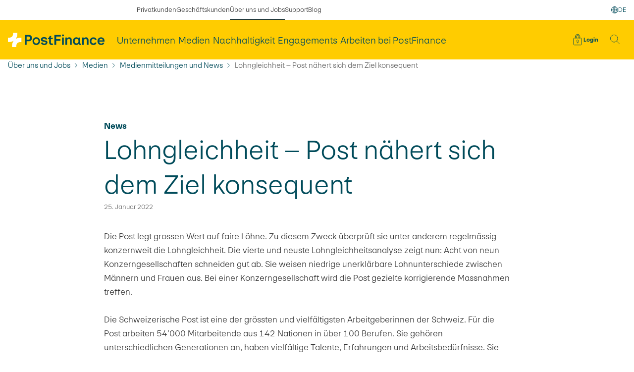

--- FILE ---
content_type: text/html;charset=utf-8
request_url: https://www.postfinance.ch/de/ueber-uns/medien/newsroom/lohngleichheit-post-naehert-sich-dem-ziel.html
body_size: 33757
content:
<!DOCTYPE html>
<!--[if IE 8]>
<html class="no-js lt-ie10 lt-ie9"><![endif]-->
<!--[if IE 9]>
<html class="no-js lt-ie10"><![endif]-->
<!--[if gt IE 9]><!-->
<html class="no-js" itemscope lang="de">
<!--<![endif]-->
<head>
    <meta charset="utf-8"/>
    <meta content="width=device-width, initial-scale=1.0" name="viewport"/>
    <!--[if !HTML5]>
    <meta content="IE=edge,chrome=1" http-equiv="X-UA-Compatible">
    <![endif]-->
    <title>Lohngleichheit – Post nähert sich dem Ziel konsequent | PostFinance</title>


    

    
        
        <!-- tag management -->
        <!-- Google Tag Manager -->
<script>(function(w,d,s,l,i){w[l]=w[l]||[];w[l].push({'gtm.start':
new Date().getTime(),event:'gtm.js'});var f=d.getElementsByTagName(s)[0],
j=d.createElement(s),dl=l!='dataLayer'?'&l='+l:'';j.async=true;j.src=
'https://sgtm.postfinance.ch/gtm.js?id='+i+dl;f.parentNode.insertBefore(j,f);
})(window,document,'script','dataLayer','GTM-N7VXSWQ');</script>
<!-- End Google Tag Manager -->




    
    
    
<script src="/etc.clientlibs/pfch/clientlibs/vendor/3rdparty.pf-20251111153739.min.js"></script>


    
    
<link rel="stylesheet" href="/etc.clientlibs/pfch/clientlibs/publish.pf-20251111153739.min.css" type="text/css">


    <link rel="preload" as="font" crossorigin type="font/woff2" href="/etc.clientlibs/pfch/clientlibs/publish/resources/fonts/PostFinanceGrotesk-Bold.woff2"/>
    <link rel="preload" as="font" crossorigin type="font/woff2" href="/etc.clientlibs/pfch/clientlibs/publish/resources/fonts/PostFinanceGrotesk-BoldKursiv.woff2"/>
    <link rel="preload" as="font" crossorigin type="font/woff2" href="/etc.clientlibs/pfch/clientlibs/publish/resources/fonts/PostFinanceGrotesk-Light.woff2"/>
    <link rel="preload" as="font" crossorigin type="font/woff2" href="/etc.clientlibs/pfch/clientlibs/publish/resources/fonts/PostFinanceGrotesk-LightKursiv.woff2"/>
    <link rel="preload" as="font" crossorigin type="font/woff2" href="/etc.clientlibs/pfch/clientlibs/publish/resources/fonts/PostFinanceGrotesk-Medium.woff2"/>
    <link rel="preload" as="font" crossorigin type="font/woff2" href="/etc.clientlibs/pfch/clientlibs/publish/resources/fonts/PostFinanceGrotesk-MediumKursiv.woff2"/>
    
    




    
    

    <meta name="template" content="newspage-template"/>
    <meta name="theme-color" content="#FFCC00" media="(prefers-color-scheme: light)"/>
    <meta name="theme-color" content="#004B5A" media="(prefers-color-scheme: dark)"/>

    
    
    

    

    
    
    


    <meta name="robots" content="noindex, nofollow"/>
    <link rel="canonical" href="https://www.postfinance.ch/de/ueber-uns/medien/newsroom/lohngleichheit-post-naehert-sich-dem-ziel.html"/>

    

<meta property="og:title" content="Lohngleichheit – Post nähert sich dem Ziel konsequent"/>
<meta property="og:type" content="website"/>
<meta property="og:site_name" content="PostFinance"/>
<meta property="og:url" content="https://www.postfinance.ch/de/ueber-uns/medien/newsroom/lohngleichheit-post-naehert-sich-dem-ziel.html"/>
<meta property="og:description" content="&amp;nbsp;"/>
<meta property="og:image" content="https://www.postfinance.ch/content/dam/pfch/image/kampagnen/postfinance_og.jpg"/>


<meta name="twitter:card" content="summary_large_image"/>
<meta name="twitter:site" content="@PostFinance"/>
<meta name="twitter:title" content="Lohngleichheit – Post nähert sich dem Ziel konsequent"/>
<meta name="twitter:description" content="&amp;nbsp;"/>
<meta name="twitter:image" content="https://www.postfinance.ch/content/dam/pfch/image/kampagnen/postfinance_tw.jpg"/>



    
        <link rel="alternate" hreflang="x-default" href="https://www.postfinance.ch/de/ueber-uns/medien/newsroom/lohngleichheit-post-naehert-sich-dem-ziel.html"/>
    
        <link rel="alternate" hreflang="de" href="https://www.postfinance.ch/de/ueber-uns/medien/newsroom/lohngleichheit-post-naehert-sich-dem-ziel.html"/>
    
        <link rel="alternate" hreflang="it" href="https://www.postfinance.ch/it/chi-siamo/media/newsroom/parita-salariale-posta-si-avvicina-al-suo-obiettivo.html"/>
    
        <link rel="alternate" hreflang="fr" href="https://www.postfinance.ch/fr/notre-profil/medias/newsroom/egalite-salariale-poste-se-rapproche-de-objectif.html"/>
    

    
    <link href="/etc.clientlibs/pfch/clientlibs/publish/resources/images/app-icons/apple-icon-180x180.png" rel="apple-touch-icon" sizes="180x180"/>
    <link href="/etc.clientlibs/pfch/clientlibs/publish/resources/images/app-icons/android-chrome-192x192.png" rel="shortcut icon" sizes="192x192"/>
    <link href="/etc.clientlibs/pfch/clientlibs/publish/resources/images/app-icons/android-chrome-512x512.png" rel="shortcut icon" sizes="512x512"/>
    <link href="/etc.clientlibs/pfch/clientlibs/publish/resources/images/favicon-16px.png" rel="icon" type="image/png" sizes="16x16"/>
    <link href="/etc.clientlibs/pfch/clientlibs/publish/resources/images/favicon-32px.png" rel="icon" type="image/png" sizes="32x32"/>

  

    

    
    


    

    

    
  
    <meta name="pers.tagcloud"/>


  <script type="text/javascript">
            (function() {
                window.ContextHub = window.ContextHub || {};

                /* setting paths */
                ContextHub.Paths = ContextHub.Paths || {};
                ContextHub.Paths.CONTEXTHUB_PATH = "/conf/pfch/settings/cloudsettings/PFCH2/contexthub";
                ContextHub.Paths.RESOURCE_PATH = "\/content\/pfch\/de\/about\/media\/newsroom\/2022_01_25\/_jcr_content\/contexthub";
                ContextHub.Paths.SEGMENTATION_PATH = "\/conf\/pfch\/settings\/wcm\/segments";
                ContextHub.Paths.CQ_CONTEXT_PATH = "";

                /* setting initial constants */
                ContextHub.Constants = ContextHub.Constants || {};
                ContextHub.Constants.ANONYMOUS_HOME = "/home/users/f/f5OF9dKyHK1g6AAuqsA4";
                ContextHub.Constants.MODE = "no-ui";
            }());
        </script><script src="/etc/cloudsettings.kernel.js/conf/pfch/settings/cloudsettings/PFCH2/contexthub" type="text/javascript"></script>



</head>

    

<body>





<template id="lightbox">
    
        <dialog class="modal" role="dialog"> 
            <div class="lightbox">
                <div class="grid">
                    <div class="lightbox__wrapper">
                        <div class="lightbox__container">
                            <button class="lightbox__btn-close">Schliessen
                                <svg width="16" height="16">
                                    <use href="#ico_close"/>
                                </svg>
                            </button>
                            <div class="lightbox__content"></div>
                        </div>
                    </div>
                </div>
            </div>
        </dialog>
    
</template>
<template id="loader">
    
    <div aria-atomic="true" aria-live="assertive" class="loader is-hidden" role="status">
        <div class="loader__inner">
            <img class="loader__img" src="/etc.clientlibs/pfch/clientlibs/publish/resources/images/spinner-64px.png" alt="loader" srcset="/etc.clientlibs/pfch/clientlibs/publish/resources/images/spinner-128px.png 2x"/>
        </div>
    </div>
</template>
<div id="body">
    
    
    
<link rel="stylesheet" href="/etc.clientlibs/pfch/clientlibs/components/quick-access-menu.pf-20251111153739.min.css" type="text/css">
<link rel="stylesheet" href="/etc.clientlibs/pfch/clientlibs/components/mobilelanguagemenu.pf-20251111153739.min.css" type="text/css">
<link rel="stylesheet" href="/etc.clientlibs/pfch/clientlibs/components/linkindicator.pf-20251111153739.min.css" type="text/css">
<link rel="stylesheet" href="/etc.clientlibs/pfch/clientlibs/components/headertop.pf-20251111153739.min.css" type="text/css">
<link rel="stylesheet" href="/etc.clientlibs/pfch/clientlibs/components/headerlogo.pf-20251111153739.min.css" type="text/css">
<link rel="stylesheet" href="/etc.clientlibs/pfch/clientlibs/components/header.pf-20251111153739.min.css" type="text/css">
<link rel="stylesheet" href="/etc.clientlibs/pfch/clientlibs/components/efinancestatus.pf-20251111153739.min.css" type="text/css">







    
<link rel="stylesheet" href="/etc.clientlibs/pfch/clientlibs/components/skiplinks.pf-20251111153739.min.css" type="text/css">




<nav data-component="Skiplinks" aria-describedby="skiplinks--h2" class="skiplinks" id="skiplinks">
    <h2 class="visuallyhidden" id="skiplinks--h2">Schnellnavigation</h2>
    <ul>
        <li>
            <a accesskey="0" href="/de.html" title="[ALT + 0]">Home</a>
        </li>
    
        <li>
            <a accesskey="1" href="#header" title="[ALT + 1]">Navigation</a>
        </li>
    
        <li>
            <a accesskey="2" href="#main-content" title="[ALT + 2]">Inhalt</a>
        </li>
    
        <li>
            <a accesskey="3" href="/ap/ra/ob/html/finance/home?login" title="[ALT + 3]">E-Finance</a>
        </li>
    
        <li>
            <a accesskey="4" href="/de/privat/sitemap.html" title="[ALT + 4]">Sitemap</a>
        </li>
    </ul>
</nav>


    
<script src="/etc.clientlibs/pfch/clientlibs/components/skiplinks.pf-20251111153739.min.js"></script>





    
    
<link rel="stylesheet" href="/etc.clientlibs/pfch/clientlibs/components/header-alert.pf-20251111153739.min.css" type="text/css">
<link rel="stylesheet" href="/etc.clientlibs/pfch/clientlibs/components/link.pf-20251111153739.min.css" type="text/css">








    
<script src="/etc.clientlibs/pfch/clientlibs/components/header-alert.pf-20251111153739.min.js"></script>




<div class="metanavigation" data-component="LinkIndicator">
    <nav class="metanavigation__nav js-link-indicator">
        <h2 class="visuallyhidden">Unsere Bereiche</h2>
        <ul class="metanavigation__list">
            
                <li class="metanavigation__item">
                    <a class="metanavigation__link  linkindicator__link" href="/de/privat.html">
                        Privatkunden
                    </a>
                </li>
            
                <li class="metanavigation__item">
                    <a class="metanavigation__link  linkindicator__link" href="/de/unternehmen.html">
                        Geschäftskunden
                    </a>
                </li>
            
                <li class="metanavigation__item">
                    <a class="metanavigation__link is-active linkindicator__link" href="/de/ueber-uns.html" aria-label="ausgewählt Über uns und Jobs">
                        Über uns und Jobs
                    </a>
                </li>
            
                <li class="metanavigation__item">
                    <a class="metanavigation__link  linkindicator__link" href="/de/support.html">
                        Support
                    </a>
                </li>
            
                <li class="metanavigation__item">
                    <a class="metanavigation__link  linkindicator__link" href="/de/blog.html">
                        Blog
                    </a>
                </li>
            
        </ul>
        
        
        
            <div class="languageswitch" data-component="Languageswitch">
    <button class="languageswitch__button" aria-expanded="false" aria-haspopup="listbox">
        <span class="visuallyhidden">
            Sprachwechsel
        </span>
        <svg aria-hidden="true" class="languageswitch__icon" width="14" height="14">
            <use href="#ico_globe"/>
        </svg>
        <span aria-label="Deutsch">
            <span aria-hidden="true">DE</span>
        </span>
    </button>
    <nav class="languageswitch__nav">
        <ul class="languageswitch__list" tabindex="-1">
            <li class="languageswitch__item is-active" tabindex="-1" id="header_language--language-DE" aria-current="page">
                <a class="languageswitch__link" href="/de/ueber-uns/medien/newsroom/lohngleichheit-post-naehert-sich-dem-ziel.html">Deutsch</a>
            </li>
        
            <li class="languageswitch__item " tabindex="-1" id="header_language--language-FR">
                <a class="languageswitch__link" href="/fr/notre-profil/medias/newsroom/egalite-salariale-poste-se-rapproche-de-objectif.html">Français</a>
            </li>
        
            <li class="languageswitch__item " tabindex="-1" id="header_language--language-IT">
                <a class="languageswitch__link" href="/it/chi-siamo/media/newsroom/parita-salariale-posta-si-avvicina-al-suo-obiettivo.html">Italiano</a>
            </li>
        </ul>
    </nav>
</div>


    
<link rel="stylesheet" href="/etc.clientlibs/pfch/clientlibs/components/languageswitch.pf-20251111153739.min.css" type="text/css">
<script src="/etc.clientlibs/pfch/clientlibs/components/languageswitch.pf-20251111153739.min.js"></script>




        
        <div class="linkindicator__container">
            <div class="linkindicator__indicator"></div>
        </div>
    </nav>
</div>


    
<link rel="stylesheet" href="/etc.clientlibs/pfch/clientlibs/components/metanavigation.pf-20251111153739.min.css" type="text/css">





<header class="header" id="header" data-component="Header">
    <div class="header__container">
        <div class="header__inner-wrapper">
            <div class="header__brand-holder">
                <div class="header-logo">
    <a class="header-logo__link" href="/de/privat.html" title=" Zur Startseite">
        <svg role="img" class="header-logo__image" width="122" height="18" viewBox="0 0 122 18" fill="none">
            <title>Logo PostFinance</title>
            <g>
                <path class="header-logo__signet" d="M16.8641 6.30447C16.6127 6.2861 16.3602 6.2861 16.1089 6.2861C13.6969 6.2861 11.5741 6.80892 9.85516 7.82518C11.2948 5.91388 12.0182 3.4063 11.9731 0.467724V0H6.50138L6.5087 0.539964C6.54408 2.53697 6.07682 4.03075 5.124 4.94783C3.88326 6.1355 1.87026 6.31549 0.395281 6.24325L0 6.22243V11.6821L0.215941 11.6955C0.467261 11.7139 0.719801 11.7139 0.971121 11.7139C3.38306 11.7139 5.50586 11.1911 7.22484 10.1748C5.78524 12.0861 5.06178 14.5937 5.10692 17.5323V18H10.5786L10.5713 17.46C10.5359 15.463 11.0032 13.9693 11.956 13.0522C13.1967 11.8645 15.2097 11.6845 16.6847 11.7568L17.08 11.7776V6.31794L16.8641 6.30447Z" fill="white"/>
                <path class="header-logo__text" d="M30.4134 6.73914C30.4134 8.81328 28.9713 10.7295 26.4764 10.7295H23.6106V15.2586H21.35V2.7488H26.4862C28.9713 2.7488 30.4134 4.66622 30.4134 6.73914ZM23.6106 4.78254V8.69452H26.1446C27.3634 8.69452 28.0941 7.92192 28.1137 6.73792C28.0941 5.55392 27.3634 4.78132 26.1446 4.78132H23.6106V4.78254ZM56.0163 13.6252C54.7206 13.6252 54.2522 13.3118 54.2522 12.2171V8.02109H56.6104V6.16245H53.9496C54.3778 5.76084 54.7585 5.20373 54.6999 3.92301H52.6527C52.6527 4.03075 52.5454 6.00695 50.7227 6.79914V8.02232H52.1257V12.4437C52.1257 14.5668 53.4604 15.5047 55.5954 15.5047C55.9663 15.5047 56.3457 15.4851 56.7166 15.4263V13.5872C56.4726 13.6068 56.2493 13.6264 56.0151 13.6264L56.0163 13.6252ZM66.7242 2.75737H58.6832V15.2573H60.9536V10.1418H66.2948V8.12639H60.9536V4.80091H66.723V2.75615L66.7242 2.75737ZM70.4903 5.97511H68.3371V15.2671H70.4903V5.97511ZM72.5473 15.2684H74.7006V9.96668C74.7006 8.44107 75.8998 7.78601 76.8929 7.78601C77.7799 7.78601 78.4521 8.32352 78.4521 9.64466V15.2684H80.6054V9.38019C80.6054 7.10157 79.494 5.75105 77.3797 5.75105C76.1609 5.75105 74.9434 6.4061 74.5822 7.62928L74.4163 5.97634H72.5448V15.2684H72.5473ZM82.0877 10.6119C82.0877 8.22557 83.4712 5.76084 86.5321 5.76084C87.9351 5.76084 88.988 6.55303 89.1539 7.24727L89.3003 5.98491H91.1913V13.1354C91.1913 13.4195 91.3377 13.7513 91.9807 13.7415V15.3357L91.4939 15.3945C90.2361 15.4728 89.2039 14.7394 89.1551 13.8493V13.8297C88.8916 14.6904 87.7717 15.5022 86.5333 15.5022C83.4638 15.5022 82.0889 12.8612 82.0889 10.6119H82.0877ZM89.1051 10.896V10.1724C89.1051 8.60759 88.0327 7.74683 86.7273 7.74683C85.0608 7.74683 84.3105 9.29203 84.3105 10.6034C84.3105 11.9147 84.8363 13.4795 86.7273 13.4795C88.2767 13.4893 89.1051 12.3249 89.1051 10.8972V10.896ZM93.7399 5.97511V15.2671H95.8932V9.96545C95.8932 8.43984 97.0925 7.78478 98.0855 7.78478C98.9725 7.78478 99.6447 8.3223 99.6447 9.64343V15.2671H101.798V9.37896C101.798 7.10034 100.687 5.74982 98.5723 5.74982C97.3535 5.74982 96.136 6.40488 95.7748 7.62806L95.6089 5.97511H93.7375H93.7399ZM109.921 12.1375C109.53 13.3999 108.615 13.526 108.03 13.526C106.83 13.526 105.447 12.7436 105.447 10.6695C105.447 8.59534 106.85 7.77377 108.03 7.77377C108.643 7.77377 109.599 7.92069 109.901 9.16224L112.018 8.61616C111.595 6.85791 109.866 5.79757 108.041 5.79757C105.175 5.79757 103.334 7.99783 103.334 10.6487C103.334 13.2995 105.049 15.4802 108.031 15.4998C109.981 15.5181 111.396 14.4749 111.906 12.6518L109.922 12.1351L109.921 12.1375ZM121.728 12.8502C121.222 14.3856 119.915 15.5022 117.837 15.5022C114.933 15.5022 113.072 13.302 113.072 10.6315C113.072 7.81417 114.934 5.78043 117.692 5.78043C119.612 5.79023 122 6.95464 122 10.5238L121.98 11.1397H115.269C115.211 12.489 116.357 13.6436 117.819 13.6436C118.569 13.6436 119.447 13.4183 119.769 12.3432L121.729 12.8502H121.728ZM115.357 9.60425L119.782 9.59935C119.782 8.39576 118.852 7.53011 117.742 7.53011C116.484 7.53011 115.475 8.45943 115.358 9.60425H115.357ZM69.4778 4.53766C70.1402 4.53766 70.7063 3.99035 70.7063 3.32427C70.7063 2.65819 70.1414 2.11089 69.4778 2.11089C68.8348 2.11089 68.2687 2.65819 68.2687 3.32427C68.2687 3.99035 68.8336 4.53766 69.4778 4.53766ZM35.8131 5.68248C33.0351 5.68248 31.077 7.90233 31.077 10.5923C31.077 13.2824 33.0071 15.5022 35.8326 15.5022C38.6398 15.5022 40.5686 13.2628 40.5686 10.5923C40.5686 7.90233 38.6386 5.68248 35.8131 5.68248ZM35.8326 13.5664C34.3027 13.5664 33.0547 12.2367 33.0547 10.5838C33.0547 8.93083 34.3027 7.60112 35.8326 7.60112C37.3625 7.60112 38.6105 8.93083 38.6105 10.5838C38.6105 12.2367 37.3625 13.5664 35.8326 13.5664ZM45.9293 15.5022C48.3169 15.5022 49.9053 14.1921 49.9053 12.2453C49.9053 10.0646 47.9069 9.80995 46.2111 9.59446C44.9728 9.42794 43.8822 9.26142 43.8822 8.35169C43.8822 7.71622 44.4275 7.25584 45.5682 7.25584C46.7675 7.25584 47.4104 7.77376 47.6739 8.69329L49.7308 8.16558C49.3502 6.60078 48.035 5.46576 45.6573 5.46576C43.2502 5.46576 41.7008 6.62037 41.7008 8.56596C41.7008 10.7662 43.6796 11.0601 45.4047 11.3245C46.6723 11.5204 47.7044 11.6772 47.7044 12.5477C47.7044 13.242 47.0651 13.6901 45.9732 13.6901C44.8325 13.6901 43.9529 13.1844 43.6601 12.1375L41.5837 12.6751C42.0997 14.4456 43.7955 15.5022 45.9305 15.5022H45.9293Z" fill="#004B5A"/>
            </g>
        </svg>
    </a>
</div>

                <div class="back-to-top" data-component="Headertop">
    <a class="back-to-top__link" href="#body" tabindex="-1">
        <svg aria-hidden="true" class="back-to-top__icon" width="16" height="16">
            <use href="#ico_chevron_up"/>
        </svg>
        <span class="back-to-top__label">Top</span>
    </a>
</div>

            </div>
            <div class="header__mainnavigation-holder" data-component="LinkIndicator">
                
    
<link rel="stylesheet" href="/etc.clientlibs/pfch/clientlibs/components/mainnavigation.pf-20251111153739.min.css" type="text/css">




<nav class="mainnavigation">
    <h2 class="visuallyhidden">Hauptnavigation</h2>
    <ul class="mainnavigation__list" id="header_main_nav">
        <li class="mainnavigation__item ">
            <button class="mainnavigation__link js-headermenu--trigger  linkindicator__link" data-linkindecator-width="inner" aria-expanded="false" aria-controls="header_main_nav_company" data-headermenu="header_main_nav_company" aria-haspopup="true">
                <span class="mainnavigation__link-text">Unternehmen</span>
            </button>
        </li>
    
        <li class="mainnavigation__item ">
            <button class="mainnavigation__link js-headermenu--trigger  linkindicator__link" data-linkindecator-width="inner" aria-expanded="false" aria-controls="header_main_nav_media" data-headermenu="header_main_nav_media" aria-haspopup="true">
                <span class="mainnavigation__link-text">Medien</span>
            </button>
        </li>
    
        <li class="mainnavigation__item ">
            <button class="mainnavigation__link js-headermenu--trigger  linkindicator__link" data-linkindecator-width="inner" aria-expanded="false" aria-controls="header_main_nav_sustain" data-headermenu="header_main_nav_sustain" aria-haspopup="true">
                <span class="mainnavigation__link-text">Nachhaltigkeit</span>
            </button>
        </li>
    
        <li class="mainnavigation__item ">
            <button class="mainnavigation__link js-headermenu--trigger  linkindicator__link" data-linkindecator-width="inner" aria-expanded="false" aria-controls="header_main_nav_engage" data-headermenu="header_main_nav_engage" aria-haspopup="true">
                <span class="mainnavigation__link-text">Engagements</span>
            </button>
        </li>
    
        <li class="mainnavigation__item ">
            <button class="mainnavigation__link js-headermenu--trigger  linkindicator__link" data-linkindecator-width="inner" aria-expanded="false" aria-controls="header_main_nav_job" data-headermenu="header_main_nav_job" aria-haspopup="true">
                <span class="mainnavigation__link-text">Arbeiten bei PostFinance</span>
            </button>
        </li>
    </ul>
    <div class="linkindicator__container">
        <div class="linkindicator__indicator"></div>
    </div>
</nav>


    




            </div>
            <div class="header__tools-holder">
                


    

    

    
    <a class="efinancestatus-button is-hidden-mobile" href="/ap/ra/ob/html/finance/home" title="Login">
        <svg class="efinancestatus-button__icon efinancestatus-button__icon--login" width="16" height="16">
            <use href="#ico_lock"/>
        </svg>
        <span class="efinancestatus-button__label">Login</span>
    </a>
    <a class="efinancestatus-button is-visible-mobile" href="/ap/ra/ob/html/finance/home" title="Login">
        <svg class="efinancestatus-button__icon" width="16" height="16">
            <use href="#ico_lock"/>
        </svg>
        <span class="efinancestatus-button__label">Login</span>
    </a>

    


                

    
    <a aria-controls="header_search" aria-haspopup="true" aria-expanded="false" class="header-button header-button--search js-headermenu--trigger" data-headermenu="header_search" href="/de/ueber-uns/suche" id="header_search_button" role="button" title="Suche">
        <svg class="header-button__icon header-button__icon--when-closed" width="22" height="22" aria-hidden="true">
            <use href="#ico_search"/>
        </svg>
        <svg class="header-button__icon header-button__icon--when-opened" width="18" height="18" aria-hidden="true">
            <use href="#ico_close"/>
        </svg>
    </a>

    
    <a aria-controls="header_menumobile" aria-haspopup="true" aria-expanded="false" class="header-button header-button--burger js-headermenu--trigger" data-headermenu="header_menumobile" href="/de/ueber-uns/suche" aria-label="Menu" role="button">
        <svg class="header-button__icon header-button__icon--when-closed" width="24" height="14" aria-hidden="true">
            <use href="#ico_burger"/>
        </svg>
        <svg class="header-button__icon header-button__icon--when-opened" width="18" height="18" aria-hidden="true">
            <use href="#ico_close"/>
        </svg>
    </a>



            </div>
        </div>
    </div>

    
    <div class="header-flyout">
        <div class="header-flyout__holder header-flyout__holder--mobile" data-headermenu-fullscreen="true" data-headermenu="header_menumobile" id="header_menumobile">

            <button class="header-flyout__close-button js-headermenu--trigger" type="button">
                <span class="visuallyhidden">Menu schliessen</span>
                <svg class="" width="18" height="18">
                    <use href="#ico_close"/>
                </svg>
            </button>

            <div class="header-flyout__container">
                <div class="header_menumobile ">
    <div class="header_menumobile--main">
        
    

    <div class="searchbar__wrapper grid">
        <div class="js-searchbar searchbar " data-component="Search" data-search-autocomplete-url="https://www.postfinance.ch/search-gateway-api/v1/graphql" data-search-result-page-path="/de/ueber-uns/suche" data-search-segment="about" data-search-autocomplete-accessibility-noresults="Zu Ihrer Eingabe sind leider keine Ergebnisse verfügbar." data-search-autocomplete-accessibility-singleresult="Zu Ihrer Eingabe ist ein Ergebnis verfügbar." data-search-autocomplete-accessibility-multipleresults="Zu Ihrer Eingabe sind %number% Ergebnisse verfügbar.">
            <form class="searchbar__form" action="/de/ueber-uns/suche" role="search">
                <h2 class="visuallyhidden">Suchbegriff Eingabe</h2>
                <label class="searchbar--search">
                    <span class="visuallyhidden">Suchbegriff</span>
                    <svg class="searchbar__icon" aria-hidden="true" width="20" height="20">
                        <use href="#ico_search"/>
                    </svg>
                    <input class="searchbar--input js-searchbar--input" placeholder="Suche" type="text" value="" autocomplete="off"/>
                </label>
            </form>

            <span aria-hidden="true" class="searchbar--hint">Enter-Taste drücken</span>
            <div class="searchbar-results">
                <div class="visuallyhidden searchbar--resultlist--count" aria-live="polite" aria-relevant="text" aria-atomic="true"></div>
                <div class="searchbar-results__inner searchbar--results--inner">
                    <h2 class="visuallyhidden">Live-Resultate Suche</h2>

                    
                    <ul class="searchbar-results__list searchbar--resultlist"></ul>
                    <a class="searchbar-results__link searchbar-results__link--show-all link link-arrow" href="/de/ueber-uns/suche">
                        <span class="link__text">Alle Suchresultate anzeigen</span>
                        <svg class="searchbar-results__icon searchbar-results__icon--chevron" aria-hidden="true" height="16" width="16">
                            <use href="#ico_chevron_right"></use>
                        </svg>
                    </a>
                </div>
                <button class="button searchbar-results__close">
                    <span class="button__label">Abbrechen</span>
                </button>
            </div>
        </div>
    </div>
    
    
<link rel="stylesheet" href="/etc.clientlibs/pfch/clientlibs/components/search-neo.pf-20251111153739.min.css" type="text/css">
<link rel="stylesheet" href="/etc.clientlibs/pfch/clientlibs/components/button.pf-20251111153739.min.css" type="text/css">
<script src="/etc.clientlibs/pfch/clientlibs/components/search-neo.pf-20251111153739.min.js"></script>






        
    
<link rel="stylesheet" href="/etc.clientlibs/pfch/clientlibs/components/mobile-navigation.pf-20251111153739.min.css" type="text/css">





    <div class="mobile-navigation" data-component="MobileNavigation" role="navigation">
        <h2 class="visuallyhidden">Unsere Bereiche</h2>
        <ul class="mobile-navigation__list mobile-navigation__list--1st" role="list">
            <li class="mobile-navigation__item mobile-navigation__item--1st" role="listitem">
                <button class="mobile-navigation__link mobile-navigation__link--1st mobile-navigation__js-trigger" aria-expanded="false">
                    <span>Privatkunden</span>
                    <svg class="mobile-navigation__icon" width="16" height="16" aria-hidden="true">
                        <use href="#ico_chevron_right"/>
                    </svg>
                </button>
                <ul class="mobile-navigation__list mobile-navigation__list--2nd" role="list">
                    <li class="mobile-navigation__item mobile-navigation__item--2nd mobile-navigation__item--overview" role="listitem">
                        <a class="mobile-navigation__link mobile-navigation__link--2nd mobile-navigation__link--overview" href="/de/privat.html" rel="nofollow">
                            <span>Übersicht</span>
                            <svg class="mobile-navigation__icon" width="16" height="16" aria-hidden="true">
                                <use href="#ico_chevron_right"/>
                            </svg>
                        </a>
                    </li>
                    
                        <li class="mobile-navigation__item mobile-navigation__item--2nd" role="listitem">
                            <button class="mobile-navigation__link mobile-navigation__link--2nd mobile-navigation__js-trigger" aria-expanded="false">
                                <span>Zahlen und Sparen</span>
                                <svg class="mobile-navigation__icon" width="16" height="16" aria-hidden="true">
                                    <use href="#ico_chevron_right"/>
                                </svg>
                            </button>
                            <ul class="mobile-navigation__list mobile-navigation__list--3rd" role="list">
                                <li class="mobile-navigation__item mobile-navigation__item--3rd mobile-navigation__item--overview" role="listitem">
                                    <a class="mobile-navigation__link mobile-navigation__link--3rd mobile-navigation__link--overview" href="/de/privat/zahlen-sparen.html" rel="nofollow">
                                        <span>Übersicht</span>
                                        <svg class="mobile-navigation__icon" width="16" height="16" aria-hidden="true">
                                            <use href="#ico_chevron_right"/>
                                        </svg>
                                    </a>
                                </li>
                                
                                    
                                    
                                        <li class="mobile-navigation__item mobile-navigation__item--3rd" role="listitem">
                                            <a class="mobile-navigation__link mobile-navigation__link--3rd" href="/de/privat/zahlen-sparen/bankpakete.html">
                                                <span>Bankpakete</span>
                                                <svg class="mobile-navigation__icon" width="16" height="16" aria-hidden="true">
                                                    <use href="#ico_chevron_right"/>
                                                </svg>
                                            </a>
                                        </li>
                                    
                                
                                    
                                    
                                        <li class="mobile-navigation__item mobile-navigation__item--3rd" role="listitem">
                                            <a class="mobile-navigation__link mobile-navigation__link--3rd" href="/de/privat/zahlen-sparen/konten.html">
                                                <span>Konten</span>
                                                <svg class="mobile-navigation__icon" width="16" height="16" aria-hidden="true">
                                                    <use href="#ico_chevron_right"/>
                                                </svg>
                                            </a>
                                        </li>
                                    
                                
                                    
                                    
                                        <li class="mobile-navigation__item mobile-navigation__item--3rd" role="listitem">
                                            <a class="mobile-navigation__link mobile-navigation__link--3rd" href="/de/privat/zahlen-sparen/debit-kreditkarten.html">
                                                <span>Debit- und Kreditkarten</span>
                                                <svg class="mobile-navigation__icon" width="16" height="16" aria-hidden="true">
                                                    <use href="#ico_chevron_right"/>
                                                </svg>
                                            </a>
                                        </li>
                                    
                                
                                    
                                    
                                        <li class="mobile-navigation__item mobile-navigation__item--3rd" role="listitem">
                                            <a class="mobile-navigation__link mobile-navigation__link--3rd" href="/de/privat/zahlen-sparen/e-banking-apps.html">
                                                <span>E-Banking und Apps</span>
                                                <svg class="mobile-navigation__icon" width="16" height="16" aria-hidden="true">
                                                    <use href="#ico_chevron_right"/>
                                                </svg>
                                            </a>
                                        </li>
                                    
                                
                                    
                                    
                                        <li class="mobile-navigation__item mobile-navigation__item--3rd" role="listitem">
                                            <a class="mobile-navigation__link mobile-navigation__link--3rd" href="/de/privat/zahlen-sparen/mobiles-bezahlen.html">
                                                <span>Mobiles Bezahlen</span>
                                                <svg class="mobile-navigation__icon" width="16" height="16" aria-hidden="true">
                                                    <use href="#ico_chevron_right"/>
                                                </svg>
                                            </a>
                                        </li>
                                    
                                
                                    
                                    
                                        <li class="mobile-navigation__item mobile-navigation__item--3rd" role="listitem">
                                            <a class="mobile-navigation__link mobile-navigation__link--3rd" href="/de/privat/zahlen-sparen/zahlungen-inland.html">
                                                <span>Zahlungen im Inland</span>
                                                <svg class="mobile-navigation__icon" width="16" height="16" aria-hidden="true">
                                                    <use href="#ico_chevron_right"/>
                                                </svg>
                                            </a>
                                        </li>
                                    
                                
                                    
                                    
                                        <li class="mobile-navigation__item mobile-navigation__item--3rd" role="listitem">
                                            <a class="mobile-navigation__link mobile-navigation__link--3rd" href="/de/privat/zahlen-sparen/zahlungen-ausland.html">
                                                <span>Zahlungen ins Ausland</span>
                                                <svg class="mobile-navigation__icon" width="16" height="16" aria-hidden="true">
                                                    <use href="#ico_chevron_right"/>
                                                </svg>
                                            </a>
                                        </li>
                                    
                                
                                    
                                    
                                        <li class="mobile-navigation__item mobile-navigation__item--3rd" role="listitem">
                                            <a class="mobile-navigation__link mobile-navigation__link--3rd" href="/de/privat/zahlen-sparen/waehrungen-devisen-wechseln.html">
                                                <span>Währungs-/Devisenwechsel</span>
                                                <svg class="mobile-navigation__icon" width="16" height="16" aria-hidden="true">
                                                    <use href="#ico_chevron_right"/>
                                                </svg>
                                            </a>
                                        </li>
                                    
                                
                                <li>
                                    <ul class="mobile-quick-access-menu">
                                        
    <li class="mobile-quick-access-menu__title-holder">
        <h3 class="mobile-quick-access-menu__title">
            Schnellzugriff
        </h3>
        
    </li>
    
        
        <li class="mobile-quick-access-menu__item">
            
            <a class="mobile-quick-access-menu__link mobile-quick-access-menu__link--strong" href="/de/privat/zahlen-sparen/willkommen.html">
                <svg class="mobile-quick-access-menu__icon" aria-hidden="true">
                    <use href="#ico_become_customer"/>
                </svg>
                <span class="mobile-quick-access-menu__label">Kund:in werden</span>
                <svg class="mobile-quick-access-menu__arrow" width="24" height="24" aria-hidden="true">
                    <use href="#ico_chevron_right"/>
                </svg>
            </a>
        </li>
    
        
        <li class="mobile-quick-access-menu__item">
            
            <a class="mobile-quick-access-menu__link mobile-quick-access-menu__link--strong" href="/de/support/persoenliche-beratung/privatkunden.html">
                <svg class="mobile-quick-access-menu__icon" aria-hidden="true">
                    <use href="#ico_contact"/>
                </svg>
                <span class="mobile-quick-access-menu__label">Beratung für Privatkund:innen</span>
                <svg class="mobile-quick-access-menu__arrow" width="24" height="24" aria-hidden="true">
                    <use href="#ico_chevron_right"/>
                </svg>
            </a>
        </li>
    
        
        <li class="mobile-quick-access-menu__item">
            
            <a class="mobile-quick-access-menu__link" href="/de/support/services/tools-rechner.html">
                
                <span class="mobile-quick-access-menu__label">Tools und Rechner</span>
                <svg class="mobile-quick-access-menu__arrow" width="24" height="24" aria-hidden="true">
                    <use href="#ico_chevron_right"/>
                </svg>
            </a>
        </li>
    


                                    </ul>
                                </li>
                            </ul>
                        </li>
                    
                        <li class="mobile-navigation__item mobile-navigation__item--2nd" role="listitem">
                            <button class="mobile-navigation__link mobile-navigation__link--2nd mobile-navigation__js-trigger" aria-expanded="false">
                                <span>Finanzieren</span>
                                <svg class="mobile-navigation__icon" width="16" height="16" aria-hidden="true">
                                    <use href="#ico_chevron_right"/>
                                </svg>
                            </button>
                            <ul class="mobile-navigation__list mobile-navigation__list--3rd" role="list">
                                <li class="mobile-navigation__item mobile-navigation__item--3rd mobile-navigation__item--overview" role="listitem">
                                    <a class="mobile-navigation__link mobile-navigation__link--3rd mobile-navigation__link--overview" href="/de/privat/finanzieren.html" rel="nofollow">
                                        <span>Übersicht</span>
                                        <svg class="mobile-navigation__icon" width="16" height="16" aria-hidden="true">
                                            <use href="#ico_chevron_right"/>
                                        </svg>
                                    </a>
                                </li>
                                
                                    
                                    
                                        <li class="mobile-navigation__item mobile-navigation__item--3rd" role="listitem">
                                            <a class="mobile-navigation__link mobile-navigation__link--3rd" href="/de/privat/finanzieren/hypotheken.html">
                                                <span>Hypotheken</span>
                                                <svg class="mobile-navigation__icon" width="16" height="16" aria-hidden="true">
                                                    <use href="#ico_chevron_right"/>
                                                </svg>
                                            </a>
                                        </li>
                                    
                                
                                    
                                    
                                        <li class="mobile-navigation__item mobile-navigation__item--3rd" role="listitem">
                                            <a class="mobile-navigation__link mobile-navigation__link--3rd" href="/de/privat/finanzieren/privatkredit.html">
                                                <span>Privatkredit</span>
                                                <svg class="mobile-navigation__icon" width="16" height="16" aria-hidden="true">
                                                    <use href="#ico_chevron_right"/>
                                                </svg>
                                            </a>
                                        </li>
                                    
                                
                                <li>
                                    <ul class="mobile-quick-access-menu">
                                        
    <li class="mobile-quick-access-menu__title-holder">
        <h3 class="mobile-quick-access-menu__title">
            Schnellzugriff
        </h3>
        
    </li>
    
        
        <li class="mobile-quick-access-menu__item">
            
            <a class="mobile-quick-access-menu__link mobile-quick-access-menu__link--strong" href="/de/privat/finanzieren/hypotheken/hypothekenberatung.html">
                <svg class="mobile-quick-access-menu__icon" aria-hidden="true">
                    <use href="#ico_contact"/>
                </svg>
                <span class="mobile-quick-access-menu__label">Hypothekenberatung</span>
                <svg class="mobile-quick-access-menu__arrow" width="24" height="24" aria-hidden="true">
                    <use href="#ico_chevron_right"/>
                </svg>
            </a>
        </li>
    
        
        <li class="mobile-quick-access-menu__item">
            
            <a class="mobile-quick-access-menu__link" href="/de/privat/finanzieren/hypotheken/zinssaetze-hypotheken.html">
                
                <span class="mobile-quick-access-menu__label">Hypothekarzinsen</span>
                <svg class="mobile-quick-access-menu__arrow" width="24" height="24" aria-hidden="true">
                    <use href="#ico_chevron_right"/>
                </svg>
            </a>
        </li>
    
        
        <li class="mobile-quick-access-menu__item">
            
            <a class="mobile-quick-access-menu__link" href="/de/privat/finanzieren/hypotheken/hypothekenrechner.html">
                
                <span class="mobile-quick-access-menu__label">Hypothekenrechner</span>
                <svg class="mobile-quick-access-menu__arrow" width="24" height="24" aria-hidden="true">
                    <use href="#ico_chevron_right"/>
                </svg>
            </a>
        </li>
    


                                    </ul>
                                </li>
                            </ul>
                        </li>
                    
                        <li class="mobile-navigation__item mobile-navigation__item--2nd" role="listitem">
                            <button class="mobile-navigation__link mobile-navigation__link--2nd mobile-navigation__js-trigger" aria-expanded="false">
                                <span>Anlegen</span>
                                <svg class="mobile-navigation__icon" width="16" height="16" aria-hidden="true">
                                    <use href="#ico_chevron_right"/>
                                </svg>
                            </button>
                            <ul class="mobile-navigation__list mobile-navigation__list--3rd" role="list">
                                <li class="mobile-navigation__item mobile-navigation__item--3rd mobile-navigation__item--overview" role="listitem">
                                    <a class="mobile-navigation__link mobile-navigation__link--3rd mobile-navigation__link--overview" href="/de/privat/anlegen.html" rel="nofollow">
                                        <span>Übersicht</span>
                                        <svg class="mobile-navigation__icon" width="16" height="16" aria-hidden="true">
                                            <use href="#ico_chevron_right"/>
                                        </svg>
                                    </a>
                                </li>
                                
                                    
                                        
    <li class="mobile-navigation__item mobile-navigation__item--3rd">
        <a aria-expanded="false" class="mobile-navigation__link mobile-navigation__link--3rd mobile-navigation__js-trigger" role="menuitem" href="#">
            <span>Anlagemöglichkeiten</span>
            <svg class="mobile-navigation__icon" width="16" height="16" aria-hidden="true">
                <use href="#ico_chevron_right"/>
            </svg>
        </a>
        <span class="visuallyhidden">Anlagemöglichkeiten</span>
        <ul class="mobile-navigation__list mobile-navigation__list--4rd" role="menu">
            <li class="mobile-navigation__item mobile-navigation__item--4rd">
                <a class="mobile-navigation__link mobile-navigation__link--4rd " href="/de/privat/anlegen/moeglichkeiten/fonds.html" role="menuitem" aria-selected="false">
                    <span>Fonds</span>
                    <svg class="mobile-navigation__icon" width="16" height="16" aria-hidden="true">
                        <use href="#ico_chevron_right"/>
                    </svg>
                </a>
            </li>
        
            <li class="mobile-navigation__item mobile-navigation__item--4rd">
                <a class="mobile-navigation__link mobile-navigation__link--4rd " href="/de/privat/anlegen/moeglichkeiten/etf.html" role="menuitem" aria-selected="false">
                    <span>ETFs</span>
                    <svg class="mobile-navigation__icon" width="16" height="16" aria-hidden="true">
                        <use href="#ico_chevron_right"/>
                    </svg>
                </a>
            </li>
        
            <li class="mobile-navigation__item mobile-navigation__item--4rd">
                <a class="mobile-navigation__link mobile-navigation__link--4rd " href="/de/privat/anlegen/moeglichkeiten/aktien.html" role="menuitem" aria-selected="false">
                    <span>Aktien</span>
                    <svg class="mobile-navigation__icon" width="16" height="16" aria-hidden="true">
                        <use href="#ico_chevron_right"/>
                    </svg>
                </a>
            </li>
        
            <li class="mobile-navigation__item mobile-navigation__item--4rd">
                <a class="mobile-navigation__link mobile-navigation__link--4rd " href="/de/privat/anlegen/moeglichkeiten/krypto.html" role="menuitem" aria-selected="false">
                    <span>Krypto</span>
                    <svg class="mobile-navigation__icon" width="16" height="16" aria-hidden="true">
                        <use href="#ico_chevron_right"/>
                    </svg>
                </a>
            </li>
        
            <li class="mobile-navigation__item mobile-navigation__item--4rd">
                <a class="mobile-navigation__link mobile-navigation__link--4rd " href="/de/privat/anlegen/moeglichkeiten/strukturierte-produkte.html" role="menuitem" aria-selected="false">
                    <span>Strukturierte Produkte</span>
                    <svg class="mobile-navigation__icon" width="16" height="16" aria-hidden="true">
                        <use href="#ico_chevron_right"/>
                    </svg>
                </a>
            </li>
        
            <li class="mobile-navigation__item mobile-navigation__item--4rd">
                <a class="mobile-navigation__link mobile-navigation__link--4rd " href="/de/privat/anlegen/moeglichkeiten/kassenobligationen.html" role="menuitem" aria-selected="false">
                    <span>Kassenobligationen </span>
                    <svg class="mobile-navigation__icon" width="16" height="16" aria-hidden="true">
                        <use href="#ico_chevron_right"/>
                    </svg>
                </a>
            </li>
        
            <li class="mobile-navigation__item mobile-navigation__item--4rd">
                <a class="mobile-navigation__link mobile-navigation__link--4rd " href="/de/privat/anlegen/moeglichkeiten/festgeld.html" role="menuitem" aria-selected="false">
                    <span>Festgeld</span>
                    <svg class="mobile-navigation__icon" width="16" height="16" aria-hidden="true">
                        <use href="#ico_chevron_right"/>
                    </svg>
                </a>
            </li>
        </ul>
    </li>

                                    
                                    
                                
                                    
                                        
    <li class="mobile-navigation__item mobile-navigation__item--3rd">
        <a aria-expanded="false" class="mobile-navigation__link mobile-navigation__link--3rd mobile-navigation__js-trigger" role="menuitem" href="#">
            <span>Anlagelösungen</span>
            <svg class="mobile-navigation__icon" width="16" height="16" aria-hidden="true">
                <use href="#ico_chevron_right"/>
            </svg>
        </a>
        <span class="visuallyhidden">Anlagelösungen</span>
        <ul class="mobile-navigation__list mobile-navigation__list--4rd" role="menu">
            <li class="mobile-navigation__item mobile-navigation__item--4rd">
                <a class="mobile-navigation__link mobile-navigation__link--4rd " href="/de/privat/anlegen/loesungen/sparplan.html" role="menuitem" aria-selected="false">
                    <span>Sparplan</span>
                    <svg class="mobile-navigation__icon" width="16" height="16" aria-hidden="true">
                        <use href="#ico_chevron_right"/>
                    </svg>
                </a>
            </li>
        
            <li class="mobile-navigation__item mobile-navigation__item--4rd">
                <a class="mobile-navigation__link mobile-navigation__link--4rd " href="/de/privat/anlegen/loesungen/vermoegensverwaltung.html" role="menuitem" aria-selected="false">
                    <span>Vermögensverwaltung</span>
                    <svg class="mobile-navigation__icon" width="16" height="16" aria-hidden="true">
                        <use href="#ico_chevron_right"/>
                    </svg>
                </a>
            </li>
        
            <li class="mobile-navigation__item mobile-navigation__item--4rd">
                <a class="mobile-navigation__link mobile-navigation__link--4rd " href="/de/privat/anlegen/loesungen/online-trading.html" role="menuitem" aria-selected="false">
                    <span>Online-Trading</span>
                    <svg class="mobile-navigation__icon" width="16" height="16" aria-hidden="true">
                        <use href="#ico_chevron_right"/>
                    </svg>
                </a>
            </li>
        </ul>
    </li>

                                    
                                    
                                
                                    
                                        
    <li class="mobile-navigation__item mobile-navigation__item--3rd">
        <a aria-expanded="false" class="mobile-navigation__link mobile-navigation__link--3rd mobile-navigation__js-trigger" role="menuitem" href="#">
            <span>Anlagewissen</span>
            <svg class="mobile-navigation__icon" width="16" height="16" aria-hidden="true">
                <use href="#ico_chevron_right"/>
            </svg>
        </a>
        <span class="visuallyhidden">Anlagewissen</span>
        <ul class="mobile-navigation__list mobile-navigation__list--4rd" role="menu">
            <li class="mobile-navigation__item mobile-navigation__item--4rd">
                <a class="mobile-navigation__link mobile-navigation__link--4rd " href="/de/privat/anlegen/wissen/einstieg-anlegen.html" role="menuitem" aria-selected="false">
                    <span>Erste Schritte</span>
                    <svg class="mobile-navigation__icon" width="16" height="16" aria-hidden="true">
                        <use href="#ico_chevron_right"/>
                    </svg>
                </a>
            </li>
        
            <li class="mobile-navigation__item mobile-navigation__item--4rd">
                <a class="mobile-navigation__link mobile-navigation__link--4rd " href="/de/privat/anlegen/wissen/anlegen-blog.html" role="menuitem" aria-selected="false">
                    <span>Anlegen-Blog</span>
                    <svg class="mobile-navigation__icon" width="16" height="16" aria-hidden="true">
                        <use href="#ico_chevron_right"/>
                    </svg>
                </a>
            </li>
        
            <li class="mobile-navigation__item mobile-navigation__item--4rd">
                <a class="mobile-navigation__link mobile-navigation__link--4rd " href="/de/privat/anlegen/wissen/marktmeinung.html" role="menuitem" aria-selected="false">
                    <span>Die PostFinance-Marktmeinung</span>
                    <svg class="mobile-navigation__icon" width="16" height="16" aria-hidden="true">
                        <use href="#ico_chevron_right"/>
                    </svg>
                </a>
            </li>
        
            <li class="mobile-navigation__item mobile-navigation__item--4rd">
                <a class="mobile-navigation__link mobile-navigation__link--4rd " href="/de/privat/anlegen/wissen/anlagegeschaeft-und-nachhaltigkeit.html" role="menuitem" aria-selected="false">
                    <span>Anlagegeschäft und Nachhaltigkeit</span>
                    <svg class="mobile-navigation__icon" width="16" height="16" aria-hidden="true">
                        <use href="#ico_chevron_right"/>
                    </svg>
                </a>
            </li>
        </ul>
    </li>

                                    
                                    
                                
                                <li>
                                    <ul class="mobile-quick-access-menu">
                                        
    <li class="mobile-quick-access-menu__title-holder">
        <h3 class="mobile-quick-access-menu__title">
            Schnellzugriff
        </h3>
        
    </li>
    
        
        <li class="mobile-quick-access-menu__item">
            
            <a class="mobile-quick-access-menu__link mobile-quick-access-menu__link--strong" href="/de/privat/anlegen/beratungsgespraech-geldanlagen.html">
                <svg class="mobile-quick-access-menu__icon" aria-hidden="true">
                    <use href="#ico_contact"/>
                </svg>
                <span class="mobile-quick-access-menu__label">Beratung zu Geldanlagen</span>
                <svg class="mobile-quick-access-menu__arrow" width="24" height="24" aria-hidden="true">
                    <use href="#ico_chevron_right"/>
                </svg>
            </a>
        </li>
    
        
        <li class="mobile-quick-access-menu__item">
            
            <a class="mobile-quick-access-menu__link" href="/de/privat/anlegen/boersenkurse.html">
                
                <span class="mobile-quick-access-menu__label">Börsenkurse</span>
                <svg class="mobile-quick-access-menu__arrow" width="24" height="24" aria-hidden="true">
                    <use href="#ico_chevron_right"/>
                </svg>
            </a>
        </li>
    


                                    </ul>
                                </li>
                            </ul>
                        </li>
                    
                        <li class="mobile-navigation__item mobile-navigation__item--2nd" role="listitem">
                            <button class="mobile-navigation__link mobile-navigation__link--2nd mobile-navigation__js-trigger" aria-expanded="false">
                                <span>Vorsorgen</span>
                                <svg class="mobile-navigation__icon" width="16" height="16" aria-hidden="true">
                                    <use href="#ico_chevron_right"/>
                                </svg>
                            </button>
                            <ul class="mobile-navigation__list mobile-navigation__list--3rd" role="list">
                                <li class="mobile-navigation__item mobile-navigation__item--3rd mobile-navigation__item--overview" role="listitem">
                                    <a class="mobile-navigation__link mobile-navigation__link--3rd mobile-navigation__link--overview" href="/de/privat/vorsorgen.html" rel="nofollow">
                                        <span>Übersicht</span>
                                        <svg class="mobile-navigation__icon" width="16" height="16" aria-hidden="true">
                                            <use href="#ico_chevron_right"/>
                                        </svg>
                                    </a>
                                </li>
                                
                                    
                                    
                                        <li class="mobile-navigation__item mobile-navigation__item--3rd" role="listitem">
                                            <a class="mobile-navigation__link mobile-navigation__link--3rd" href="/de/privat/vorsorgen/vorsorgekonto-3a.html">
                                                <span>Vorsorgekonto 3a </span>
                                                <svg class="mobile-navigation__icon" width="16" height="16" aria-hidden="true">
                                                    <use href="#ico_chevron_right"/>
                                                </svg>
                                            </a>
                                        </li>
                                    
                                
                                    
                                    
                                        <li class="mobile-navigation__item mobile-navigation__item--3rd" role="listitem">
                                            <a class="mobile-navigation__link mobile-navigation__link--3rd" href="/de/privat/vorsorgen/vorsorgefonds.html">
                                                <span>Vorsorgefonds</span>
                                                <svg class="mobile-navigation__icon" width="16" height="16" aria-hidden="true">
                                                    <use href="#ico_chevron_right"/>
                                                </svg>
                                            </a>
                                        </li>
                                    
                                
                                    
                                    
                                        <li class="mobile-navigation__item mobile-navigation__item--3rd" role="listitem">
                                            <a class="mobile-navigation__link mobile-navigation__link--3rd" href="/de/privat/vorsorgen/lebensversicherungen.html">
                                                <span>Lebensversicherungen</span>
                                                <svg class="mobile-navigation__icon" width="16" height="16" aria-hidden="true">
                                                    <use href="#ico_chevron_right"/>
                                                </svg>
                                            </a>
                                        </li>
                                    
                                
                                    
                                    
                                        <li class="mobile-navigation__item mobile-navigation__item--3rd" role="listitem">
                                            <a class="mobile-navigation__link mobile-navigation__link--3rd" href="/de/privat/vorsorgen/freizuegigkeitskonto-2-saeule.html">
                                                <span>Freizügigkeitskonto 2. Säule</span>
                                                <svg class="mobile-navigation__icon" width="16" height="16" aria-hidden="true">
                                                    <use href="#ico_chevron_right"/>
                                                </svg>
                                            </a>
                                        </li>
                                    
                                
                                <li>
                                    <ul class="mobile-quick-access-menu">
                                        
    <li class="mobile-quick-access-menu__title-holder">
        <h3 class="mobile-quick-access-menu__title">
            Schnellzugriff
        </h3>
        
    </li>
    
        
        <li class="mobile-quick-access-menu__item">
            
            <a class="mobile-quick-access-menu__link mobile-quick-access-menu__link--strong" href="/de/privat/vorsorgen/vorsorgeberatung.html">
                <svg class="mobile-quick-access-menu__icon" aria-hidden="true">
                    <use href="#ico_contact"/>
                </svg>
                <span class="mobile-quick-access-menu__label">Vorsorgeberatung</span>
                <svg class="mobile-quick-access-menu__arrow" width="24" height="24" aria-hidden="true">
                    <use href="#ico_chevron_right"/>
                </svg>
            </a>
        </li>
    
        
        <li class="mobile-quick-access-menu__item">
            
            <a class="mobile-quick-access-menu__link mobile-quick-access-menu__link--strong" href="/de/privat/vorsorgen/pensionierungsberatung.html">
                <svg class="mobile-quick-access-menu__icon" aria-hidden="true">
                    <use href="#ico_contact"/>
                </svg>
                <span class="mobile-quick-access-menu__label">Pensionierungsberatung</span>
                <svg class="mobile-quick-access-menu__arrow" width="24" height="24" aria-hidden="true">
                    <use href="#ico_chevron_right"/>
                </svg>
            </a>
        </li>
    
        
        <li class="mobile-quick-access-menu__item">
            
            <a class="mobile-quick-access-menu__link" href="/de/privat/vorsorgen/vorsorgewissen.html">
                
                <span class="mobile-quick-access-menu__label">Vorsorgewissen</span>
                <svg class="mobile-quick-access-menu__arrow" width="24" height="24" aria-hidden="true">
                    <use href="#ico_chevron_right"/>
                </svg>
            </a>
        </li>
    
        
        <li class="mobile-quick-access-menu__item">
            
            <a class="mobile-quick-access-menu__link" href="/de/privat/vorsorgen/tools-rechner.html">
                
                <span class="mobile-quick-access-menu__label">Tools und Rechner rund um die Vorsorge</span>
                <svg class="mobile-quick-access-menu__arrow" width="24" height="24" aria-hidden="true">
                    <use href="#ico_chevron_right"/>
                </svg>
            </a>
        </li>
    


                                    </ul>
                                </li>
                            </ul>
                        </li>
                    
                        <li class="mobile-navigation__item mobile-navigation__item--2nd" role="listitem">
                            <button class="mobile-navigation__link mobile-navigation__link--2nd mobile-navigation__js-trigger" aria-expanded="false">
                                <span>Versichern</span>
                                <svg class="mobile-navigation__icon" width="16" height="16" aria-hidden="true">
                                    <use href="#ico_chevron_right"/>
                                </svg>
                            </button>
                            <ul class="mobile-navigation__list mobile-navigation__list--3rd" role="list">
                                <li class="mobile-navigation__item mobile-navigation__item--3rd mobile-navigation__item--overview" role="listitem">
                                    <a class="mobile-navigation__link mobile-navigation__link--3rd mobile-navigation__link--overview" href="/de/privat/versichern.html" rel="nofollow">
                                        <span>Übersicht</span>
                                        <svg class="mobile-navigation__icon" width="16" height="16" aria-hidden="true">
                                            <use href="#ico_chevron_right"/>
                                        </svg>
                                    </a>
                                </li>
                                
                                    
                                    
                                        <li class="mobile-navigation__item mobile-navigation__item--3rd" role="listitem">
                                            <a class="mobile-navigation__link mobile-navigation__link--3rd" href="/de/privat/versichern/auto-motorradversicherung.html">
                                                <span>Auto- und Motorradversicherung</span>
                                                <svg class="mobile-navigation__icon" width="16" height="16" aria-hidden="true">
                                                    <use href="#ico_chevron_right"/>
                                                </svg>
                                            </a>
                                        </li>
                                    
                                
                                    
                                    
                                        <li class="mobile-navigation__item mobile-navigation__item--3rd" role="listitem">
                                            <a class="mobile-navigation__link mobile-navigation__link--3rd" href="/de/privat/versichern/rechtsschutz-reiseversicherung.html">
                                                <span>Rechtsschutz- und Reiseversicherung</span>
                                                <svg class="mobile-navigation__icon" width="16" height="16" aria-hidden="true">
                                                    <use href="#ico_chevron_right"/>
                                                </svg>
                                            </a>
                                        </li>
                                    
                                
                                    
                                    
                                        <li class="mobile-navigation__item mobile-navigation__item--3rd" role="listitem">
                                            <a class="mobile-navigation__link mobile-navigation__link--3rd" href="/de/privat/versichern/lebensversicherungen.html">
                                                <span>Lebensversicherungen</span>
                                                <svg class="mobile-navigation__icon" width="16" height="16" aria-hidden="true">
                                                    <use href="#ico_chevron_right"/>
                                                </svg>
                                            </a>
                                        </li>
                                    
                                
                                    
                                    
                                        <li class="mobile-navigation__item mobile-navigation__item--3rd" role="listitem">
                                            <a class="mobile-navigation__link mobile-navigation__link--3rd" href="/de/privat/versichern/krankenversicherung.html">
                                                <span>Krankenversicherung</span>
                                                <svg class="mobile-navigation__icon" width="16" height="16" aria-hidden="true">
                                                    <use href="#ico_chevron_right"/>
                                                </svg>
                                            </a>
                                        </li>
                                    
                                
                                
                            </ul>
                        </li>
                    
                </ul>
            </li>
        
            <li class="mobile-navigation__item mobile-navigation__item--1st" role="listitem">
                <button class="mobile-navigation__link mobile-navigation__link--1st mobile-navigation__js-trigger" aria-expanded="false">
                    <span>Geschäftskunden</span>
                    <svg class="mobile-navigation__icon" width="16" height="16" aria-hidden="true">
                        <use href="#ico_chevron_right"/>
                    </svg>
                </button>
                <ul class="mobile-navigation__list mobile-navigation__list--2nd" role="list">
                    <li class="mobile-navigation__item mobile-navigation__item--2nd mobile-navigation__item--overview" role="listitem">
                        <a class="mobile-navigation__link mobile-navigation__link--2nd mobile-navigation__link--overview" href="/de/unternehmen.html" rel="nofollow">
                            <span>Übersicht</span>
                            <svg class="mobile-navigation__icon" width="16" height="16" aria-hidden="true">
                                <use href="#ico_chevron_right"/>
                            </svg>
                        </a>
                    </li>
                    
                        <li class="mobile-navigation__item mobile-navigation__item--2nd" role="listitem">
                            <button class="mobile-navigation__link mobile-navigation__link--2nd mobile-navigation__js-trigger" aria-expanded="false">
                                <span>Unternehmenstyp</span>
                                <svg class="mobile-navigation__icon" width="16" height="16" aria-hidden="true">
                                    <use href="#ico_chevron_right"/>
                                </svg>
                            </button>
                            <ul class="mobile-navigation__list mobile-navigation__list--3rd" role="list">
                                <li class="mobile-navigation__item mobile-navigation__item--3rd mobile-navigation__item--overview" role="listitem">
                                    <a class="mobile-navigation__link mobile-navigation__link--3rd mobile-navigation__link--overview" href="/de/unternehmen/unternehmenstyp.html" rel="nofollow">
                                        <span>Übersicht</span>
                                        <svg class="mobile-navigation__icon" width="16" height="16" aria-hidden="true">
                                            <use href="#ico_chevron_right"/>
                                        </svg>
                                    </a>
                                </li>
                                
                                    
                                    
                                        <li class="mobile-navigation__item mobile-navigation__item--3rd" role="listitem">
                                            <a class="mobile-navigation__link mobile-navigation__link--3rd" href="/de/unternehmen/unternehmenstyp/firmengruender-startups.html">
                                                <span>Firmengründer:innen und Startups</span>
                                                <svg class="mobile-navigation__icon" width="16" height="16" aria-hidden="true">
                                                    <use href="#ico_chevron_right"/>
                                                </svg>
                                            </a>
                                        </li>
                                    
                                
                                    
                                    
                                        <li class="mobile-navigation__item mobile-navigation__item--3rd" role="listitem">
                                            <a class="mobile-navigation__link mobile-navigation__link--3rd" href="/de/unternehmen/unternehmenstyp/kmu.html">
                                                <span>KMU</span>
                                                <svg class="mobile-navigation__icon" width="16" height="16" aria-hidden="true">
                                                    <use href="#ico_chevron_right"/>
                                                </svg>
                                            </a>
                                        </li>
                                    
                                
                                    
                                    
                                        <li class="mobile-navigation__item mobile-navigation__item--3rd" role="listitem">
                                            <a class="mobile-navigation__link mobile-navigation__link--3rd" href="/de/unternehmen/unternehmenstyp/grossunternehmen.html">
                                                <span>Grossunternehmen</span>
                                                <svg class="mobile-navigation__icon" width="16" height="16" aria-hidden="true">
                                                    <use href="#ico_chevron_right"/>
                                                </svg>
                                            </a>
                                        </li>
                                    
                                
                                    
                                    
                                        <li class="mobile-navigation__item mobile-navigation__item--3rd" role="listitem">
                                            <a class="mobile-navigation__link mobile-navigation__link--3rd" href="/de/unternehmen/unternehmenstyp/haendler.html">
                                                <span>Händler</span>
                                                <svg class="mobile-navigation__icon" width="16" height="16" aria-hidden="true">
                                                    <use href="#ico_chevron_right"/>
                                                </svg>
                                            </a>
                                        </li>
                                    
                                
                                    
                                    
                                        <li class="mobile-navigation__item mobile-navigation__item--3rd" role="listitem">
                                            <a class="mobile-navigation__link mobile-navigation__link--3rd" href="/de/unternehmen/unternehmenstyp/oeffentlich-rechtliche-koerperschaften.html">
                                                <span>Öffentlich-rechtliche Körperschaften</span>
                                                <svg class="mobile-navigation__icon" width="16" height="16" aria-hidden="true">
                                                    <use href="#ico_chevron_right"/>
                                                </svg>
                                            </a>
                                        </li>
                                    
                                
                                    
                                    
                                        <li class="mobile-navigation__item mobile-navigation__item--3rd" role="listitem">
                                            <a class="mobile-navigation__link mobile-navigation__link--3rd" href="/de/unternehmen/unternehmenstyp/npo.html">
                                                <span>NPO</span>
                                                <svg class="mobile-navigation__icon" width="16" height="16" aria-hidden="true">
                                                    <use href="#ico_chevron_right"/>
                                                </svg>
                                            </a>
                                        </li>
                                    
                                
                                    
                                    
                                        <li class="mobile-navigation__item mobile-navigation__item--3rd" role="listitem">
                                            <a class="mobile-navigation__link mobile-navigation__link--3rd" href="/de/unternehmen/unternehmenstyp/vereine.html">
                                                <span>Vereine</span>
                                                <svg class="mobile-navigation__icon" width="16" height="16" aria-hidden="true">
                                                    <use href="#ico_chevron_right"/>
                                                </svg>
                                            </a>
                                        </li>
                                    
                                
                                    
                                    
                                        <li class="mobile-navigation__item mobile-navigation__item--3rd" role="listitem">
                                            <a class="mobile-navigation__link mobile-navigation__link--3rd" href="/de/unternehmen/unternehmenstyp/finanzinstitute.html">
                                                <span>Finanzinstitute</span>
                                                <svg class="mobile-navigation__icon" width="16" height="16" aria-hidden="true">
                                                    <use href="#ico_chevron_right"/>
                                                </svg>
                                            </a>
                                        </li>
                                    
                                
                                    
                                    
                                        <li class="mobile-navigation__item mobile-navigation__item--3rd" role="listitem">
                                            <a class="mobile-navigation__link mobile-navigation__link--3rd" href="/de/unternehmen/unternehmenstyp/partner.html">
                                                <span>Partner</span>
                                                <svg class="mobile-navigation__icon" width="16" height="16" aria-hidden="true">
                                                    <use href="#ico_chevron_right"/>
                                                </svg>
                                            </a>
                                        </li>
                                    
                                
                                <li>
                                    <ul class="mobile-quick-access-menu">
                                        
    <li class="mobile-quick-access-menu__title-holder">
        <h3 class="mobile-quick-access-menu__title">
            Schnellzugriff
        </h3>
        
    </li>
    
        
        <li class="mobile-quick-access-menu__item">
            
            <a class="mobile-quick-access-menu__link mobile-quick-access-menu__link--strong" href="/de/unternehmen/unternehmenstyp/kunde-werden.html">
                <svg class="mobile-quick-access-menu__icon" aria-hidden="true">
                    <use href="#ico_become_customer"/>
                </svg>
                <span class="mobile-quick-access-menu__label">Geschäftskund:in werden</span>
                <svg class="mobile-quick-access-menu__arrow" width="24" height="24" aria-hidden="true">
                    <use href="#ico_chevron_right"/>
                </svg>
            </a>
        </li>
    
        
        <li class="mobile-quick-access-menu__item">
            
            <a class="mobile-quick-access-menu__link mobile-quick-access-menu__link--strong" href="/de/support/persoenliche-beratung/geschaeftskunden.html">
                <svg class="mobile-quick-access-menu__icon" aria-hidden="true">
                    <use href="#ico_contact"/>
                </svg>
                <span class="mobile-quick-access-menu__label">Beratung für Geschäftskund:innen</span>
                <svg class="mobile-quick-access-menu__arrow" width="24" height="24" aria-hidden="true">
                    <use href="#ico_chevron_right"/>
                </svg>
            </a>
        </li>
    


                                    </ul>
                                </li>
                            </ul>
                        </li>
                    
                        <li class="mobile-navigation__item mobile-navigation__item--2nd" role="listitem">
                            <button class="mobile-navigation__link mobile-navigation__link--2nd mobile-navigation__js-trigger" aria-expanded="false">
                                <span>Produkte und Lösungen</span>
                                <svg class="mobile-navigation__icon" width="16" height="16" aria-hidden="true">
                                    <use href="#ico_chevron_right"/>
                                </svg>
                            </button>
                            <ul class="mobile-navigation__list mobile-navigation__list--3rd" role="list">
                                <li class="mobile-navigation__item mobile-navigation__item--3rd mobile-navigation__item--overview" role="listitem">
                                    <a class="mobile-navigation__link mobile-navigation__link--3rd mobile-navigation__link--overview" href="/de/unternehmen/produkte.html" rel="nofollow">
                                        <span>Übersicht</span>
                                        <svg class="mobile-navigation__icon" width="16" height="16" aria-hidden="true">
                                            <use href="#ico_chevron_right"/>
                                        </svg>
                                    </a>
                                </li>
                                
                                    
                                        
    <li class="mobile-navigation__item mobile-navigation__item--3rd">
        <a aria-expanded="false" class="mobile-navigation__link mobile-navigation__link--3rd mobile-navigation__js-trigger" role="menuitem" href="#">
            <span>Zahlungsverkehr</span>
            <svg class="mobile-navigation__icon" width="16" height="16" aria-hidden="true">
                <use href="#ico_chevron_right"/>
            </svg>
        </a>
        <span class="visuallyhidden">Zahlungsverkehr</span>
        <ul class="mobile-navigation__list mobile-navigation__list--4rd" role="menu">
            <li class="mobile-navigation__item mobile-navigation__item--4rd">
                <a class="mobile-navigation__link mobile-navigation__link--4rd " href="/de/unternehmen/produkte/zahlungsverkehr/konto.html" role="menuitem" aria-selected="false">
                    <span>Konten</span>
                    <svg class="mobile-navigation__icon" width="16" height="16" aria-hidden="true">
                        <use href="#ico_chevron_right"/>
                    </svg>
                </a>
            </li>
        
            <li class="mobile-navigation__item mobile-navigation__item--4rd">
                <a class="mobile-navigation__link mobile-navigation__link--4rd " href="/de/unternehmen/produkte/zahlungsverkehr/karten.html" role="menuitem" aria-selected="false">
                    <span>Karten</span>
                    <svg class="mobile-navigation__icon" width="16" height="16" aria-hidden="true">
                        <use href="#ico_chevron_right"/>
                    </svg>
                </a>
            </li>
        
            <li class="mobile-navigation__item mobile-navigation__item--4rd">
                <a class="mobile-navigation__link mobile-navigation__link--4rd " href="/de/unternehmen/produkte/zahlungsverkehr/zahlungen-taetigen.html" role="menuitem" aria-selected="false">
                    <span>Zahlungen tätigen</span>
                    <svg class="mobile-navigation__icon" width="16" height="16" aria-hidden="true">
                        <use href="#ico_chevron_right"/>
                    </svg>
                </a>
            </li>
        
            <li class="mobile-navigation__item mobile-navigation__item--4rd">
                <a class="mobile-navigation__link mobile-navigation__link--4rd " href="/de/unternehmen/produkte/zahlungsverkehr/zahlungen-erhalten.html" role="menuitem" aria-selected="false">
                    <span>Zahlungen erhalten</span>
                    <svg class="mobile-navigation__icon" width="16" height="16" aria-hidden="true">
                        <use href="#ico_chevron_right"/>
                    </svg>
                </a>
            </li>
        
            <li class="mobile-navigation__item mobile-navigation__item--4rd">
                <a class="mobile-navigation__link mobile-navigation__link--4rd " href="/de/unternehmen/produkte/zahlungsverkehr/e-banking-apps-kanaele.html" role="menuitem" aria-selected="false">
                    <span>E-Banking, Apps und technische Kanäle</span>
                    <svg class="mobile-navigation__icon" width="16" height="16" aria-hidden="true">
                        <use href="#ico_chevron_right"/>
                    </svg>
                </a>
            </li>
        
            <li class="mobile-navigation__item mobile-navigation__item--4rd">
                <a class="mobile-navigation__link mobile-navigation__link--4rd " href="/de/unternehmen/produkte/zahlungsverkehr/waehrungen-devisen-wechseln.html" role="menuitem" aria-selected="false">
                    <span>Währungs-/Devisenwechsel</span>
                    <svg class="mobile-navigation__icon" width="16" height="16" aria-hidden="true">
                        <use href="#ico_chevron_right"/>
                    </svg>
                </a>
            </li>
        </ul>
    </li>

                                    
                                    
                                
                                    
                                        
    <li class="mobile-navigation__item mobile-navigation__item--3rd">
        <a aria-expanded="false" class="mobile-navigation__link mobile-navigation__link--3rd mobile-navigation__js-trigger" role="menuitem" href="#">
            <span>Liquidität</span>
            <svg class="mobile-navigation__icon" width="16" height="16" aria-hidden="true">
                <use href="#ico_chevron_right"/>
            </svg>
        </a>
        <span class="visuallyhidden">Liquidität</span>
        <ul class="mobile-navigation__list mobile-navigation__list--4rd" role="menu">
            <li class="mobile-navigation__item mobile-navigation__item--4rd">
                <a class="mobile-navigation__link mobile-navigation__link--4rd " href="/de/unternehmen/produkte/liquiditaet/bewirtschaften.html" role="menuitem" aria-selected="false">
                    <span>Liquidität bewirtschaften</span>
                    <svg class="mobile-navigation__icon" width="16" height="16" aria-hidden="true">
                        <use href="#ico_chevron_right"/>
                    </svg>
                </a>
            </li>
        
            <li class="mobile-navigation__item mobile-navigation__item--4rd">
                <a class="mobile-navigation__link mobile-navigation__link--4rd " href="/de/unternehmen/produkte/liquiditaet/anlegen.html" role="menuitem" aria-selected="false">
                    <span>Liquidität anlegen</span>
                    <svg class="mobile-navigation__icon" width="16" height="16" aria-hidden="true">
                        <use href="#ico_chevron_right"/>
                    </svg>
                </a>
            </li>
        
            <li class="mobile-navigation__item mobile-navigation__item--4rd">
                <a class="mobile-navigation__link mobile-navigation__link--4rd " href="/de/unternehmen/produkte/liquiditaet/beschaffen.html" role="menuitem" aria-selected="false">
                    <span>Liquidität beschaffen</span>
                    <svg class="mobile-navigation__icon" width="16" height="16" aria-hidden="true">
                        <use href="#ico_chevron_right"/>
                    </svg>
                </a>
            </li>
        </ul>
    </li>

                                    
                                    
                                
                                    
                                        
    <li class="mobile-navigation__item mobile-navigation__item--3rd">
        <a aria-expanded="false" class="mobile-navigation__link mobile-navigation__link--3rd mobile-navigation__js-trigger" role="menuitem" href="#">
            <span>Rechnungen</span>
            <svg class="mobile-navigation__icon" width="16" height="16" aria-hidden="true">
                <use href="#ico_chevron_right"/>
            </svg>
        </a>
        <span class="visuallyhidden">Rechnungen</span>
        <ul class="mobile-navigation__list mobile-navigation__list--4rd" role="menu">
            <li class="mobile-navigation__item mobile-navigation__item--4rd">
                <a class="mobile-navigation__link mobile-navigation__link--4rd " href="/de/unternehmen/produkte/rechnungen/rechnungen-versenden.html" role="menuitem" aria-selected="false">
                    <span>Rechnungen versenden</span>
                    <svg class="mobile-navigation__icon" width="16" height="16" aria-hidden="true">
                        <use href="#ico_chevron_right"/>
                    </svg>
                </a>
            </li>
        
            <li class="mobile-navigation__item mobile-navigation__item--4rd">
                <a class="mobile-navigation__link mobile-navigation__link--4rd " href="/de/unternehmen/produkte/rechnungen/e-rechnungen-empfangen.html" role="menuitem" aria-selected="false">
                    <span>Rechnungen empfangen</span>
                    <svg class="mobile-navigation__icon" width="16" height="16" aria-hidden="true">
                        <use href="#ico_chevron_right"/>
                    </svg>
                </a>
            </li>
        
            <li class="mobile-navigation__item mobile-navigation__item--4rd">
                <a class="mobile-navigation__link mobile-navigation__link--4rd " href="/de/unternehmen/produkte/rechnungen/qrrechnung.html" role="menuitem" aria-selected="false">
                    <span>QR-Rechnung</span>
                    <svg class="mobile-navigation__icon" width="16" height="16" aria-hidden="true">
                        <use href="#ico_chevron_right"/>
                    </svg>
                </a>
            </li>
        
            <li class="mobile-navigation__item mobile-navigation__item--4rd">
                <a class="mobile-navigation__link mobile-navigation__link--4rd " href="/de/unternehmen/produkte/rechnungen/tilbago.html" role="menuitem" aria-selected="false">
                    <span>Betreibungen digitalisieren</span>
                    <svg class="mobile-navigation__icon" width="16" height="16" aria-hidden="true">
                        <use href="#ico_chevron_right"/>
                    </svg>
                </a>
            </li>
        </ul>
    </li>

                                    
                                    
                                
                                    
                                        
    <li class="mobile-navigation__item mobile-navigation__item--3rd">
        <a aria-expanded="false" class="mobile-navigation__link mobile-navigation__link--3rd mobile-navigation__js-trigger" role="menuitem" href="#">
            <span>Einkassieren</span>
            <svg class="mobile-navigation__icon" width="16" height="16" aria-hidden="true">
                <use href="#ico_chevron_right"/>
            </svg>
        </a>
        <span class="visuallyhidden">Einkassieren</span>
        <ul class="mobile-navigation__list mobile-navigation__list--4rd" role="menu">
            <li class="mobile-navigation__item mobile-navigation__item--4rd">
                <a class="mobile-navigation__link mobile-navigation__link--4rd " href="/de/unternehmen/produkte/einkassieren/onlineshop.html" role="menuitem" aria-selected="false">
                    <span>Checkout im Onlineshop</span>
                    <svg class="mobile-navigation__icon" width="16" height="16" aria-hidden="true">
                        <use href="#ico_chevron_right"/>
                    </svg>
                </a>
            </li>
        
            <li class="mobile-navigation__item mobile-navigation__item--4rd">
                <a class="mobile-navigation__link mobile-navigation__link--4rd " href="/de/unternehmen/produkte/einkassieren/vor-ort.html" role="menuitem" aria-selected="false">
                    <span>Vor Ort einkassieren</span>
                    <svg class="mobile-navigation__icon" width="16" height="16" aria-hidden="true">
                        <use href="#ico_chevron_right"/>
                    </svg>
                </a>
            </li>
        
            <li class="mobile-navigation__item mobile-navigation__item--4rd">
                <a class="mobile-navigation__link mobile-navigation__link--4rd " href="/de/unternehmen/produkte/einkassieren/omnichannel.html" role="menuitem" aria-selected="false">
                    <span>Omnichannel-Zahllösung</span>
                    <svg class="mobile-navigation__icon" width="16" height="16" aria-hidden="true">
                        <use href="#ico_chevron_right"/>
                    </svg>
                </a>
            </li>
        
            <li class="mobile-navigation__item mobile-navigation__item--4rd">
                <a class="mobile-navigation__link mobile-navigation__link--4rd " href="/de/unternehmen/produkte/einkassieren/zahlungsloesungen.html" role="menuitem" aria-selected="false">
                    <span>Zahlungsart von PostFinance</span>
                    <svg class="mobile-navigation__icon" width="16" height="16" aria-hidden="true">
                        <use href="#ico_chevron_right"/>
                    </svg>
                </a>
            </li>
        </ul>
    </li>

                                    
                                    
                                
                                    
                                        
    <li class="mobile-navigation__item mobile-navigation__item--3rd">
        <a aria-expanded="false" class="mobile-navigation__link mobile-navigation__link--3rd mobile-navigation__js-trigger" role="menuitem" href="#">
            <span>Versicherungen</span>
            <svg class="mobile-navigation__icon" width="16" height="16" aria-hidden="true">
                <use href="#ico_chevron_right"/>
            </svg>
        </a>
        <span class="visuallyhidden">Versicherungen</span>
        <ul class="mobile-navigation__list mobile-navigation__list--4rd" role="menu">
            <li class="mobile-navigation__item mobile-navigation__item--4rd">
                <a class="mobile-navigation__link mobile-navigation__link--4rd " href="/de/unternehmen/produkte/versicherungen/versicherungen-unternehmen.html" role="menuitem" aria-selected="false">
                    <span>Versicherungen für Gründer:innen</span>
                    <svg class="mobile-navigation__icon" width="16" height="16" aria-hidden="true">
                        <use href="#ico_chevron_right"/>
                    </svg>
                </a>
            </li>
        
            <li class="mobile-navigation__item mobile-navigation__item--4rd">
                <a class="mobile-navigation__link mobile-navigation__link--4rd " href="/de/unternehmen/produkte/versicherungen/autoversicherung.html" role="menuitem" aria-selected="false">
                    <span>Autoversicherung</span>
                    <svg class="mobile-navigation__icon" width="16" height="16" aria-hidden="true">
                        <use href="#ico_chevron_right"/>
                    </svg>
                </a>
            </li>
        </ul>
    </li>

                                    
                                    
                                
                                    
                                        
    <li class="mobile-navigation__item mobile-navigation__item--3rd">
        <a aria-expanded="false" class="mobile-navigation__link mobile-navigation__link--3rd mobile-navigation__js-trigger" role="menuitem" href="#">
            <span>Weitere Lösungen</span>
            <svg class="mobile-navigation__icon" width="16" height="16" aria-hidden="true">
                <use href="#ico_chevron_right"/>
            </svg>
        </a>
        <span class="visuallyhidden">Weitere Lösungen</span>
        <ul class="mobile-navigation__list mobile-navigation__list--4rd" role="menu">
            <li class="mobile-navigation__item mobile-navigation__item--4rd">
                <a class="mobile-navigation__link mobile-navigation__link--4rd " href="/de/unternehmen/produkte/weitere-loesungen/identifikation-signatur.html" role="menuitem" aria-selected="false">
                    <span>Kundenidentifikation</span>
                    <svg class="mobile-navigation__icon" width="16" height="16" aria-hidden="true">
                        <use href="#ico_chevron_right"/>
                    </svg>
                </a>
            </li>
        </ul>
    </li>

                                    
                                    
                                
                                <li>
                                    <ul class="mobile-quick-access-menu">
                                        
    <li class="mobile-quick-access-menu__title-holder">
        <h3 class="mobile-quick-access-menu__title">
            Schnellzugriff
        </h3>
        
    </li>
    
        
        <li class="mobile-quick-access-menu__item">
            
            <a class="mobile-quick-access-menu__link mobile-quick-access-menu__link--strong" href="/de/unternehmen/unternehmenstyp/kunde-werden.html">
                <svg class="mobile-quick-access-menu__icon" aria-hidden="true">
                    <use href="#ico_become_customer"/>
                </svg>
                <span class="mobile-quick-access-menu__label">Geschäftskund:in werden</span>
                <svg class="mobile-quick-access-menu__arrow" width="24" height="24" aria-hidden="true">
                    <use href="#ico_chevron_right"/>
                </svg>
            </a>
        </li>
    
        
        <li class="mobile-quick-access-menu__item">
            
            <a class="mobile-quick-access-menu__link mobile-quick-access-menu__link--strong" href="/de/unternehmen/wissen/aktuelle-informationen.html">
                <svg class="mobile-quick-access-menu__icon" aria-hidden="true">
                    <use href="#ico_news"/>
                </svg>
                <span class="mobile-quick-access-menu__label">Aktuelle Informationen</span>
                <svg class="mobile-quick-access-menu__arrow" width="24" height="24" aria-hidden="true">
                    <use href="#ico_chevron_right"/>
                </svg>
            </a>
        </li>
    
        
        <li class="mobile-quick-access-menu__item">
            
            <a class="mobile-quick-access-menu__link mobile-quick-access-menu__link--strong" href="/de/support/persoenliche-beratung/geschaeftskunden.html">
                <svg class="mobile-quick-access-menu__icon" aria-hidden="true">
                    <use href="#ico_contact"/>
                </svg>
                <span class="mobile-quick-access-menu__label">Beratung für Geschäftskund:innen</span>
                <svg class="mobile-quick-access-menu__arrow" width="24" height="24" aria-hidden="true">
                    <use href="#ico_chevron_right"/>
                </svg>
            </a>
        </li>
    


                                    </ul>
                                </li>
                            </ul>
                        </li>
                    
                        <li class="mobile-navigation__item mobile-navigation__item--2nd" role="listitem">
                            <button class="mobile-navigation__link mobile-navigation__link--2nd mobile-navigation__js-trigger" aria-expanded="false">
                                <span>Business-Wissen</span>
                                <svg class="mobile-navigation__icon" width="16" height="16" aria-hidden="true">
                                    <use href="#ico_chevron_right"/>
                                </svg>
                            </button>
                            <ul class="mobile-navigation__list mobile-navigation__list--3rd" role="list">
                                <li class="mobile-navigation__item mobile-navigation__item--3rd mobile-navigation__item--overview" role="listitem">
                                    <a class="mobile-navigation__link mobile-navigation__link--3rd mobile-navigation__link--overview" href="/de/unternehmen/wissen.html" rel="nofollow">
                                        <span>Übersicht</span>
                                        <svg class="mobile-navigation__icon" width="16" height="16" aria-hidden="true">
                                            <use href="#ico_chevron_right"/>
                                        </svg>
                                    </a>
                                </li>
                                
                                    
                                    
                                        <li class="mobile-navigation__item mobile-navigation__item--3rd" role="listitem">
                                            <a class="mobile-navigation__link mobile-navigation__link--3rd" href="/de/unternehmen/wissen/news.html">
                                                <span>News</span>
                                                <svg class="mobile-navigation__icon" width="16" height="16" aria-hidden="true">
                                                    <use href="#ico_chevron_right"/>
                                                </svg>
                                            </a>
                                        </li>
                                    
                                
                                    
                                    
                                        <li class="mobile-navigation__item mobile-navigation__item--3rd" role="listitem">
                                            <a class="mobile-navigation__link mobile-navigation__link--3rd" href="/de/unternehmen/wissen/whitepaper.html">
                                                <span>Whitepapers</span>
                                                <svg class="mobile-navigation__icon" width="16" height="16" aria-hidden="true">
                                                    <use href="#ico_chevron_right"/>
                                                </svg>
                                            </a>
                                        </li>
                                    
                                
                                <li>
                                    <ul class="mobile-quick-access-menu">
                                        
    <li class="mobile-quick-access-menu__title-holder">
        <h3 class="mobile-quick-access-menu__title">
            Schnellzugriff
        </h3>
        
    </li>
    
        
        <li class="mobile-quick-access-menu__item">
            
            <a class="mobile-quick-access-menu__link mobile-quick-access-menu__link--strong" href="/de/blog/business-blog.html">
                <svg class="mobile-quick-access-menu__icon" aria-hidden="true">
                    <use href="#ico_news"/>
                </svg>
                <span class="mobile-quick-access-menu__label">Business-Blog</span>
                <svg class="mobile-quick-access-menu__arrow" width="24" height="24" aria-hidden="true">
                    <use href="#ico_chevron_right"/>
                </svg>
            </a>
        </li>
    
        
        <li class="mobile-quick-access-menu__item">
            
            <a class="mobile-quick-access-menu__link mobile-quick-access-menu__link--strong" href="/de/support/persoenliche-beratung/geschaeftskunden.html">
                <svg class="mobile-quick-access-menu__icon" aria-hidden="true">
                    <use href="#ico_contact"/>
                </svg>
                <span class="mobile-quick-access-menu__label">Beratung für Geschäftskund:innen</span>
                <svg class="mobile-quick-access-menu__arrow" width="24" height="24" aria-hidden="true">
                    <use href="#ico_chevron_right"/>
                </svg>
            </a>
        </li>
    


                                    </ul>
                                </li>
                            </ul>
                        </li>
                    
                </ul>
            </li>
        
            <li class="mobile-navigation__item mobile-navigation__item--1st is-active" role="listitem">
                <button class="mobile-navigation__link mobile-navigation__link--1st mobile-navigation__js-trigger is-breadcrumb" aria-current="page" aria-expanded="true">
                    <span>Über uns und Jobs</span>
                    <svg class="mobile-navigation__icon" width="16" height="16" aria-hidden="true">
                        <use href="#ico_chevron_right"/>
                    </svg>
                </button>
                <ul class="mobile-navigation__list mobile-navigation__list--2nd" role="list">
                    <li class="mobile-navigation__item mobile-navigation__item--2nd mobile-navigation__item--overview" role="listitem">
                        <a class="mobile-navigation__link mobile-navigation__link--2nd mobile-navigation__link--overview" href="/de/ueber-uns.html" rel="nofollow" aria-current="page">
                            <span>Übersicht</span>
                            <svg class="mobile-navigation__icon" width="16" height="16" aria-hidden="true">
                                <use href="#ico_chevron_right"/>
                            </svg>
                        </a>
                    </li>
                    
                        <li class="mobile-navigation__item mobile-navigation__item--2nd" role="listitem">
                            <button class="mobile-navigation__link mobile-navigation__link--2nd mobile-navigation__js-trigger" aria-expanded="false">
                                <span>Unternehmen</span>
                                <svg class="mobile-navigation__icon" width="16" height="16" aria-hidden="true">
                                    <use href="#ico_chevron_right"/>
                                </svg>
                            </button>
                            <ul class="mobile-navigation__list mobile-navigation__list--3rd" role="list">
                                <li class="mobile-navigation__item mobile-navigation__item--3rd mobile-navigation__item--overview" role="listitem">
                                    <a class="mobile-navigation__link mobile-navigation__link--3rd mobile-navigation__link--overview" href="/de/ueber-uns/unternehmen.html" rel="nofollow">
                                        <span>Übersicht</span>
                                        <svg class="mobile-navigation__icon" width="16" height="16" aria-hidden="true">
                                            <use href="#ico_chevron_right"/>
                                        </svg>
                                    </a>
                                </li>
                                
                                    
                                    
                                        <li class="mobile-navigation__item mobile-navigation__item--3rd" role="listitem">
                                            <a class="mobile-navigation__link mobile-navigation__link--3rd" href="/de/ueber-uns/unternehmen/strategie-ziele.html">
                                                <span>Strategie und Ziele</span>
                                                <svg class="mobile-navigation__icon" width="16" height="16" aria-hidden="true">
                                                    <use href="#ico_chevron_right"/>
                                                </svg>
                                            </a>
                                        </li>
                                    
                                
                                    
                                    
                                        <li class="mobile-navigation__item mobile-navigation__item--3rd" role="listitem">
                                            <a class="mobile-navigation__link mobile-navigation__link--3rd" href="/de/ueber-uns/unternehmen/geschichte.html">
                                                <span>Die Geschichte von PostFinance</span>
                                                <svg class="mobile-navigation__icon" width="16" height="16" aria-hidden="true">
                                                    <use href="#ico_chevron_right"/>
                                                </svg>
                                            </a>
                                        </li>
                                    
                                
                                    
                                    
                                        <li class="mobile-navigation__item mobile-navigation__item--3rd" role="listitem">
                                            <a class="mobile-navigation__link mobile-navigation__link--3rd" href="/de/ueber-uns/unternehmen/organisation.html">
                                                <span>Organisation</span>
                                                <svg class="mobile-navigation__icon" width="16" height="16" aria-hidden="true">
                                                    <use href="#ico_chevron_right"/>
                                                </svg>
                                            </a>
                                        </li>
                                    
                                
                                    
                                    
                                        <li class="mobile-navigation__item mobile-navigation__item--3rd" role="listitem">
                                            <a class="mobile-navigation__link mobile-navigation__link--3rd" href="/de/ueber-uns/unternehmen/investor-relations.html">
                                                <span>Investor Relations</span>
                                                <svg class="mobile-navigation__icon" width="16" height="16" aria-hidden="true">
                                                    <use href="#ico_chevron_right"/>
                                                </svg>
                                            </a>
                                        </li>
                                    
                                
                                    
                                    
                                        <li class="mobile-navigation__item mobile-navigation__item--3rd" role="listitem">
                                            <a class="mobile-navigation__link mobile-navigation__link--3rd" href="/de/ueber-uns/unternehmen/innovationen-vntr.html">
                                                <span>Innovationen &amp; Investments</span>
                                                <svg class="mobile-navigation__icon" width="16" height="16" aria-hidden="true">
                                                    <use href="#ico_chevron_right"/>
                                                </svg>
                                            </a>
                                        </li>
                                    
                                
                                
                            </ul>
                        </li>
                    
                        <li class="mobile-navigation__item mobile-navigation__item--2nd is-active" role="listitem">
                            <button class="mobile-navigation__link mobile-navigation__link--2nd mobile-navigation__js-trigger is-breadcrumb" aria-current="page" aria-expanded="true">
                                <span>Medien</span>
                                <svg class="mobile-navigation__icon" width="16" height="16" aria-hidden="true">
                                    <use href="#ico_chevron_right"/>
                                </svg>
                            </button>
                            <ul class="mobile-navigation__list mobile-navigation__list--3rd" role="list">
                                <li class="mobile-navigation__item mobile-navigation__item--3rd mobile-navigation__item--overview" role="listitem">
                                    <a class="mobile-navigation__link mobile-navigation__link--3rd mobile-navigation__link--overview" href="/de/ueber-uns/medien.html" rel="nofollow" aria-current="page">
                                        <span>Übersicht</span>
                                        <svg class="mobile-navigation__icon" width="16" height="16" aria-hidden="true">
                                            <use href="#ico_chevron_right"/>
                                        </svg>
                                    </a>
                                </li>
                                
                                    
                                    
                                        <li class="mobile-navigation__item mobile-navigation__item--3rd" role="listitem">
                                            <a class="mobile-navigation__link mobile-navigation__link--3rd is-active is-breadcrumb" href="/de/ueber-uns/medien/newsroom.html" aria-current="page">
                                                <span>Medienmitteilungen und News</span>
                                                <svg class="mobile-navigation__icon" width="16" height="16" aria-hidden="true">
                                                    <use href="#ico_chevron_right"/>
                                                </svg>
                                            </a>
                                        </li>
                                    
                                
                                    
                                    
                                        <li class="mobile-navigation__item mobile-navigation__item--3rd" role="listitem">
                                            <a class="mobile-navigation__link mobile-navigation__link--3rd" href="/de/ueber-uns/medien/berichterstattung.html">
                                                <span>Zahlen und Fakten</span>
                                                <svg class="mobile-navigation__icon" width="16" height="16" aria-hidden="true">
                                                    <use href="#ico_chevron_right"/>
                                                </svg>
                                            </a>
                                        </li>
                                    
                                
                                    
                                    
                                        <li class="mobile-navigation__item mobile-navigation__item--3rd" role="listitem">
                                            <a class="mobile-navigation__link mobile-navigation__link--3rd" href="/de/ueber-uns/medien/download.html">
                                                <span>Download</span>
                                                <svg class="mobile-navigation__icon" width="16" height="16" aria-hidden="true">
                                                    <use href="#ico_chevron_right"/>
                                                </svg>
                                            </a>
                                        </li>
                                    
                                
                                
                            </ul>
                        </li>
                    
                        <li class="mobile-navigation__item mobile-navigation__item--2nd" role="listitem">
                            <button class="mobile-navigation__link mobile-navigation__link--2nd mobile-navigation__js-trigger" aria-expanded="false">
                                <span>Nachhaltigkeit</span>
                                <svg class="mobile-navigation__icon" width="16" height="16" aria-hidden="true">
                                    <use href="#ico_chevron_right"/>
                                </svg>
                            </button>
                            <ul class="mobile-navigation__list mobile-navigation__list--3rd" role="list">
                                <li class="mobile-navigation__item mobile-navigation__item--3rd mobile-navigation__item--overview" role="listitem">
                                    <a class="mobile-navigation__link mobile-navigation__link--3rd mobile-navigation__link--overview" href="/de/ueber-uns/nachhaltigkeit.html" rel="nofollow">
                                        <span>Übersicht</span>
                                        <svg class="mobile-navigation__icon" width="16" height="16" aria-hidden="true">
                                            <use href="#ico_chevron_right"/>
                                        </svg>
                                    </a>
                                </li>
                                
                                    
                                    
                                        <li class="mobile-navigation__item mobile-navigation__item--3rd" role="listitem">
                                            <a class="mobile-navigation__link mobile-navigation__link--3rd" href="/de/ueber-uns/nachhaltigkeit/massnahmen.html">
                                                <span>Massnahmen für die Nachhaltigkeit</span>
                                                <svg class="mobile-navigation__icon" width="16" height="16" aria-hidden="true">
                                                    <use href="#ico_chevron_right"/>
                                                </svg>
                                            </a>
                                        </li>
                                    
                                
                                    
                                    
                                        <li class="mobile-navigation__item mobile-navigation__item--3rd" role="listitem">
                                            <a class="mobile-navigation__link mobile-navigation__link--3rd" href="/de/ueber-uns/nachhaltigkeit/partnerschaften-nachhaltigkeit.html">
                                                <span>Mitglied- und Partnerschaften</span>
                                                <svg class="mobile-navigation__icon" width="16" height="16" aria-hidden="true">
                                                    <use href="#ico_chevron_right"/>
                                                </svg>
                                            </a>
                                        </li>
                                    
                                
                                    
                                    
                                        <li class="mobile-navigation__item mobile-navigation__item--3rd" role="listitem">
                                            <a class="mobile-navigation__link mobile-navigation__link--3rd" href="/de/ueber-uns/nachhaltigkeit/nachhaltigkeits-governance.html">
                                                <span>Nachhaltigkeits-Governance</span>
                                                <svg class="mobile-navigation__icon" width="16" height="16" aria-hidden="true">
                                                    <use href="#ico_chevron_right"/>
                                                </svg>
                                            </a>
                                        </li>
                                    
                                
                                    
                                    
                                        <li class="mobile-navigation__item mobile-navigation__item--3rd" role="listitem">
                                            <a class="mobile-navigation__link mobile-navigation__link--3rd" href="/de/ueber-uns/nachhaltigkeit/nachhaltigkeitsstrategie.html">
                                                <span>Nachhaltigkeitsstrategie</span>
                                                <svg class="mobile-navigation__icon" width="16" height="16" aria-hidden="true">
                                                    <use href="#ico_chevron_right"/>
                                                </svg>
                                            </a>
                                        </li>
                                    
                                
                                <li>
                                    <ul class="mobile-quick-access-menu">
                                        
    <li class="mobile-quick-access-menu__title-holder">
        <h3 class="mobile-quick-access-menu__title">
            Schnellzugriff
        </h3>
        
    </li>
    
        
        <li class="mobile-quick-access-menu__item">
            
            <a class="mobile-quick-access-menu__link" href="/de/ueber-uns/nachhaltigkeit/co2-rechner.html">
                
                <span class="mobile-quick-access-menu__label">CO2-Rechner</span>
                <svg class="mobile-quick-access-menu__arrow" width="24" height="24" aria-hidden="true">
                    <use href="#ico_chevron_right"/>
                </svg>
            </a>
        </li>
    
        
        <li class="mobile-quick-access-menu__item">
            
            <a class="mobile-quick-access-menu__link" href="/de/privat/anlegen/wissen/anlagegeschaeft-und-nachhaltigkeit.html">
                
                <span class="mobile-quick-access-menu__label">Anlagegeschäft und Nachhaltigkeit</span>
                <svg class="mobile-quick-access-menu__arrow" width="24" height="24" aria-hidden="true">
                    <use href="#ico_chevron_right"/>
                </svg>
            </a>
        </li>
    


                                    </ul>
                                </li>
                            </ul>
                        </li>
                    
                        <li class="mobile-navigation__item mobile-navigation__item--2nd" role="listitem">
                            <button class="mobile-navigation__link mobile-navigation__link--2nd mobile-navigation__js-trigger" aria-expanded="false">
                                <span>Engagements</span>
                                <svg class="mobile-navigation__icon" width="16" height="16" aria-hidden="true">
                                    <use href="#ico_chevron_right"/>
                                </svg>
                            </button>
                            <ul class="mobile-navigation__list mobile-navigation__list--3rd" role="list">
                                <li class="mobile-navigation__item mobile-navigation__item--3rd mobile-navigation__item--overview" role="listitem">
                                    <a class="mobile-navigation__link mobile-navigation__link--3rd mobile-navigation__link--overview" href="/de/ueber-uns/engagements.html" rel="nofollow">
                                        <span>Übersicht</span>
                                        <svg class="mobile-navigation__icon" width="16" height="16" aria-hidden="true">
                                            <use href="#ico_chevron_right"/>
                                        </svg>
                                    </a>
                                </li>
                                
                                    
                                    
                                        <li class="mobile-navigation__item mobile-navigation__item--3rd" role="listitem">
                                            <a class="mobile-navigation__link mobile-navigation__link--3rd" href="/de/ueber-uns/engagements/sport.html">
                                                <span>Sport</span>
                                                <svg class="mobile-navigation__icon" width="16" height="16" aria-hidden="true">
                                                    <use href="#ico_chevron_right"/>
                                                </svg>
                                            </a>
                                        </li>
                                    
                                
                                    
                                    
                                        <li class="mobile-navigation__item mobile-navigation__item--3rd" role="listitem">
                                            <a class="mobile-navigation__link mobile-navigation__link--3rd" href="/de/ueber-uns/engagements/gesellschaft.html">
                                                <span>Gesellschaft</span>
                                                <svg class="mobile-navigation__icon" width="16" height="16" aria-hidden="true">
                                                    <use href="#ico_chevron_right"/>
                                                </svg>
                                            </a>
                                        </li>
                                    
                                
                                    
                                    
                                        <li class="mobile-navigation__item mobile-navigation__item--3rd" role="listitem">
                                            <a class="mobile-navigation__link mobile-navigation__link--3rd" href="/de/ueber-uns/engagements/kultur.html">
                                                <span>Kultur</span>
                                                <svg class="mobile-navigation__icon" width="16" height="16" aria-hidden="true">
                                                    <use href="#ico_chevron_right"/>
                                                </svg>
                                            </a>
                                        </li>
                                    
                                
                                    
                                    
                                        <li class="mobile-navigation__item mobile-navigation__item--3rd" role="listitem">
                                            <a class="mobile-navigation__link mobile-navigation__link--3rd" href="/de/ueber-uns/engagements/bildung.html">
                                                <span>Bildung</span>
                                                <svg class="mobile-navigation__icon" width="16" height="16" aria-hidden="true">
                                                    <use href="#ico_chevron_right"/>
                                                </svg>
                                            </a>
                                        </li>
                                    
                                
                                    
                                    
                                        <li class="mobile-navigation__item mobile-navigation__item--3rd" role="listitem">
                                            <a class="mobile-navigation__link mobile-navigation__link--3rd" href="/de/ueber-uns/engagements/wirtschaft.html">
                                                <span>Wirtschaft</span>
                                                <svg class="mobile-navigation__icon" width="16" height="16" aria-hidden="true">
                                                    <use href="#ico_chevron_right"/>
                                                </svg>
                                            </a>
                                        </li>
                                    
                                
                                
                            </ul>
                        </li>
                    
                        <li class="mobile-navigation__item mobile-navigation__item--2nd" role="listitem">
                            <button class="mobile-navigation__link mobile-navigation__link--2nd mobile-navigation__js-trigger" aria-expanded="false">
                                <span>Arbeiten bei PostFinance</span>
                                <svg class="mobile-navigation__icon" width="16" height="16" aria-hidden="true">
                                    <use href="#ico_chevron_right"/>
                                </svg>
                            </button>
                            <ul class="mobile-navigation__list mobile-navigation__list--3rd" role="list">
                                <li class="mobile-navigation__item mobile-navigation__item--3rd mobile-navigation__item--overview" role="listitem">
                                    <a class="mobile-navigation__link mobile-navigation__link--3rd mobile-navigation__link--overview" href="/de/ueber-uns/arbeiten-postfinance.html" rel="nofollow">
                                        <span>Übersicht</span>
                                        <svg class="mobile-navigation__icon" width="16" height="16" aria-hidden="true">
                                            <use href="#ico_chevron_right"/>
                                        </svg>
                                    </a>
                                </li>
                                
                                    
                                    
                                        <li class="mobile-navigation__item mobile-navigation__item--3rd" role="listitem">
                                            <a class="mobile-navigation__link mobile-navigation__link--3rd" href="/de/ueber-uns/arbeiten-postfinance/offene-stellen.html">
                                                <span>Offene Stellen</span>
                                                <svg class="mobile-navigation__icon" width="16" height="16" aria-hidden="true">
                                                    <use href="#ico_chevron_right"/>
                                                </svg>
                                            </a>
                                        </li>
                                    
                                
                                    
                                    
                                        <li class="mobile-navigation__item mobile-navigation__item--3rd" role="listitem">
                                            <a class="mobile-navigation__link mobile-navigation__link--3rd" href="/de/ueber-uns/arbeiten-postfinance/berufsfelder.html">
                                                <span>Deine Karrieremöglichkeiten</span>
                                                <svg class="mobile-navigation__icon" width="16" height="16" aria-hidden="true">
                                                    <use href="#ico_chevron_right"/>
                                                </svg>
                                            </a>
                                        </li>
                                    
                                
                                    
                                    
                                        <li class="mobile-navigation__item mobile-navigation__item--3rd" role="listitem">
                                            <a class="mobile-navigation__link mobile-navigation__link--3rd" href="/de/ueber-uns/arbeiten-postfinance/studierende.html">
                                                <span>Dein Karrierestart – während oder nach dem Studium</span>
                                                <svg class="mobile-navigation__icon" width="16" height="16" aria-hidden="true">
                                                    <use href="#ico_chevron_right"/>
                                                </svg>
                                            </a>
                                        </li>
                                    
                                
                                    
                                    
                                        <li class="mobile-navigation__item mobile-navigation__item--3rd" role="listitem">
                                            <a class="mobile-navigation__link mobile-navigation__link--3rd" href="/de/ueber-uns/arbeiten-postfinance/lehrstellen.html">
                                                <span>Dein Start ins Berufsleben </span>
                                                <svg class="mobile-navigation__icon" width="16" height="16" aria-hidden="true">
                                                    <use href="#ico_chevron_right"/>
                                                </svg>
                                            </a>
                                        </li>
                                    
                                
                                <li>
                                    <ul class="mobile-quick-access-menu">
                                        
    <li class="mobile-quick-access-menu__title-holder">
        <h3 class="mobile-quick-access-menu__title">
            Schnellzugriff
        </h3>
        
    </li>
    
        
        <li class="mobile-quick-access-menu__item">
            
            <a class="mobile-quick-access-menu__link" href="/de/blog/people-purpose.html">
                
                <span class="mobile-quick-access-menu__label">People &amp; Purpose-Blog</span>
                <svg class="mobile-quick-access-menu__arrow" width="24" height="24" aria-hidden="true">
                    <use href="#ico_chevron_right"/>
                </svg>
            </a>
        </li>
    
        
        <li class="mobile-quick-access-menu__item">
            
            <a class="mobile-quick-access-menu__link" href="/de/ueber-uns/arbeiten-postfinance/bewerbungsprozess.html">
                
                <span class="mobile-quick-access-menu__label">Unser Bewerbungsprozess</span>
                <svg class="mobile-quick-access-menu__arrow" width="24" height="24" aria-hidden="true">
                    <use href="#ico_chevron_right"/>
                </svg>
            </a>
        </li>
    
        
        <li class="mobile-quick-access-menu__item">
            
            <a class="mobile-quick-access-menu__link" href="/de/ueber-uns/arbeiten-postfinance/anstellungsbedingungen.html">
                
                <span class="mobile-quick-access-menu__label">Unsere Anstellungsbedingungen</span>
                <svg class="mobile-quick-access-menu__arrow" width="24" height="24" aria-hidden="true">
                    <use href="#ico_chevron_right"/>
                </svg>
            </a>
        </li>
    
        
        <li class="mobile-quick-access-menu__item">
            
            <a class="mobile-quick-access-menu__link" href="/de/ueber-uns/arbeiten-postfinance/kultur.html">
                
                <span class="mobile-quick-access-menu__label">Unsere Kultur</span>
                <svg class="mobile-quick-access-menu__arrow" width="24" height="24" aria-hidden="true">
                    <use href="#ico_chevron_right"/>
                </svg>
            </a>
        </li>
    


                                    </ul>
                                </li>
                            </ul>
                        </li>
                    
                </ul>
            </li>
        
            <li class="mobile-navigation__item mobile-navigation__item--1st" role="listitem">
                <a class="mobile-navigation__link mobile-navigation__link--1st" aria-expanded="false" href="/de/support.html">
                    <span>Support</span>
                    <svg class="mobile-navigation__icon" width="16" height="16" aria-hidden="true">
                        <use href="#ico_chevron_right"/>
                    </svg>
                </a>
                
            </li>
        
            <li class="mobile-navigation__item mobile-navigation__item--1st" role="listitem">
                <a class="mobile-navigation__link mobile-navigation__link--1st" aria-expanded="false" href="/de/blog.html">
                    <span>Blog</span>
                    <svg class="mobile-navigation__icon" width="16" height="16" aria-hidden="true">
                        <use href="#ico_chevron_right"/>
                    </svg>
                </a>
                
            </li>
        </ul>
        
        
        <div class="header_menumobile--language">
            
    <h2 class="visuallyhidden">Sprachauswahl</h2>
    <ul class="mobilelanguagemenu" role="list">
        <li class="mobilelanguagemenu__item" role="listitem">
            <a class="mobilelanguagemenu__link is-active" href="/de/ueber-uns/medien/newsroom/lohngleichheit-post-naehert-sich-dem-ziel.html" role="link">
                DE
            </a>
        </li>
    
        <li class="mobilelanguagemenu__item" role="listitem">
            <a class="mobilelanguagemenu__link" href="/fr/notre-profil/medias/newsroom/egalite-salariale-poste-se-rapproche-de-objectif.html" role="link">
                FR
            </a>
        </li>
    
        <li class="mobilelanguagemenu__item" role="listitem">
            <a class="mobilelanguagemenu__link" href="/it/chi-siamo/media/newsroom/parita-salariale-posta-si-avvicina-al-suo-obiettivo.html" role="link">
                IT
            </a>
        </li>
    </ul>


        </div>
    </div>



    
<script src="/etc.clientlibs/pfch/clientlibs/components/mobile-navigation.pf-20251111153739.min.js"></script>




    </div>
    <a class="visuallyhidden js-headermenu--trigger" href="">Menu schliessen</a>
</div>
<button class="is-screenreader js-headermenu--trigger" type="button">Menu schliessen</button>

            </div>
        </div>

        <div class="header-flyout__holder" id="header_search" data-headermenu="header_search">
            <div class="header-flyout__container">
    
    

    <div class="searchbar__wrapper grid">
        <div class="js-searchbar searchbar " data-component="Search" data-search-autocomplete-url="https://www.postfinance.ch/search-gateway-api/v1/graphql" data-search-result-page-path="/de/ueber-uns/suche" data-search-segment="about" data-search-autocomplete-accessibility-noresults="Zu Ihrer Eingabe sind leider keine Ergebnisse verfügbar." data-search-autocomplete-accessibility-singleresult="Zu Ihrer Eingabe ist ein Ergebnis verfügbar." data-search-autocomplete-accessibility-multipleresults="Zu Ihrer Eingabe sind %number% Ergebnisse verfügbar.">
            <form class="searchbar__form" action="/de/ueber-uns/suche" role="search">
                <h2 class="visuallyhidden">Suchbegriff Eingabe</h2>
                <label class="searchbar--search">
                    <span class="visuallyhidden">Suchbegriff</span>
                    <svg class="searchbar__icon" aria-hidden="true" width="20" height="20">
                        <use href="#ico_search"/>
                    </svg>
                    <input class="searchbar--input js-searchbar--input" placeholder="Suche" type="text" value="" autocomplete="off"/>
                </label>
            </form>

            <span aria-hidden="true" class="searchbar--hint">Enter-Taste drücken</span>
            <div class="searchbar-results">
                <div class="visuallyhidden searchbar--resultlist--count" aria-live="polite" aria-relevant="text" aria-atomic="true"></div>
                <div class="searchbar-results__inner searchbar--results--inner">
                    <h2 class="visuallyhidden">Live-Resultate Suche</h2>

                    
                    <ul class="searchbar-results__list searchbar--resultlist"></ul>
                    <a class="searchbar-results__link searchbar-results__link--show-all link link-arrow" href="/de/ueber-uns/suche">
                        <span class="link__text">Alle Suchresultate anzeigen</span>
                        <svg class="searchbar-results__icon searchbar-results__icon--chevron" aria-hidden="true" height="16" width="16">
                            <use href="#ico_chevron_right"></use>
                        </svg>
                    </a>
                </div>
                <button class="button searchbar-results__close">
                    <span class="button__label">Abbrechen</span>
                </button>
            </div>
        </div>
    </div>
    
    






    <button class="skip-button is-screenreader js-headermenu--trigger" type="button">
        Abbrechen
    </button>
</div>

        </div>

        
    
        <div class="header-flyout__holder" id="header_main_nav_company" data-headermenu="header_main_nav_company">
            <div class="header-flyout__container">
                <div class="submenu">
                    <div class="submenu__holder">
                        
                        
                            <ul class="submenu__layout submenu__layout--simple">
                                <li>
                                    <ul class="submenu__list">
                                        <li class="submenu__list-item">
                                            <a class="submenu__link" href="/de/ueber-uns/unternehmen/strategie-ziele.html">Strategie und Ziele</a>
                                        </li>
                                    
                                        <li class="submenu__list-item">
                                            <a class="submenu__link" href="/de/ueber-uns/unternehmen/geschichte.html">Die Geschichte von PostFinance</a>
                                        </li>
                                    
                                        <li class="submenu__list-item">
                                            <a class="submenu__link" href="/de/ueber-uns/unternehmen/organisation.html">Organisation</a>
                                        </li>
                                    
                                        <li class="submenu__list-item">
                                            <a class="submenu__link" href="/de/ueber-uns/unternehmen/investor-relations.html">Investor Relations</a>
                                        </li>
                                    
                                        <li class="submenu__list-item">
                                            <a class="submenu__link" href="/de/ueber-uns/unternehmen/innovationen-vntr.html">Innovationen &amp; Investments</a>
                                        </li>
                                    </ul>
                                </li>
                                
                            </ul>
                            <a class="link read-more-link" aria-label="Übersicht Unternehmen" href="/de/ueber-uns/unternehmen.html">Übersicht
                                <svg class="read-more-link__icon" width="16" height="17" aria-hidden="true">
                                    <use href="#ico_chevron_right"/>
                                </svg>
                            </a>
                        
                    </div>
                    
                </div>
                <button class="header-flyout__container__close is-screenreader js-headermenu--trigger" type="button">Zurück zur Bereichsnavigation</button>
            </div>
        </div>
    
        <div class="header-flyout__holder" id="header_main_nav_media" data-headermenu="header_main_nav_media">
            <div class="header-flyout__container">
                <div class="submenu">
                    <div class="submenu__holder">
                        
                        
                            <ul class="submenu__layout submenu__layout--simple">
                                <li>
                                    <ul class="submenu__list">
                                        <li class="submenu__list-item">
                                            <a class="submenu__link" href="/de/ueber-uns/medien/newsroom.html">Medienmitteilungen und News</a>
                                        </li>
                                    
                                        <li class="submenu__list-item">
                                            <a class="submenu__link" href="/de/ueber-uns/medien/berichterstattung.html">Zahlen und Fakten</a>
                                        </li>
                                    
                                        <li class="submenu__list-item">
                                            <a class="submenu__link" href="/de/ueber-uns/medien/download.html">Download</a>
                                        </li>
                                    </ul>
                                </li>
                                
                            </ul>
                            <a class="link read-more-link" aria-label="Übersicht Medien" href="/de/ueber-uns/medien.html">Übersicht
                                <svg class="read-more-link__icon" width="16" height="17" aria-hidden="true">
                                    <use href="#ico_chevron_right"/>
                                </svg>
                            </a>
                        
                    </div>
                    
                </div>
                <button class="header-flyout__container__close is-screenreader js-headermenu--trigger" type="button">Zurück zur Bereichsnavigation</button>
            </div>
        </div>
    
        <div class="header-flyout__holder" id="header_main_nav_sustain" data-headermenu="header_main_nav_sustain">
            <div class="header-flyout__container">
                <div class="submenu">
                    <div class="submenu__holder">
                        
                        
                            <ul class="submenu__layout submenu__layout--simple">
                                <li>
                                    <ul class="submenu__list">
                                        <li class="submenu__list-item">
                                            <a class="submenu__link" href="/de/ueber-uns/nachhaltigkeit/massnahmen.html">Massnahmen für die Nachhaltigkeit</a>
                                        </li>
                                    
                                        <li class="submenu__list-item">
                                            <a class="submenu__link" href="/de/ueber-uns/nachhaltigkeit/partnerschaften-nachhaltigkeit.html">Mitglied- und Partnerschaften</a>
                                        </li>
                                    
                                        <li class="submenu__list-item">
                                            <a class="submenu__link" href="/de/ueber-uns/nachhaltigkeit/nachhaltigkeits-governance.html">Nachhaltigkeits-Governance</a>
                                        </li>
                                    
                                        <li class="submenu__list-item">
                                            <a class="submenu__link" href="/de/ueber-uns/nachhaltigkeit/nachhaltigkeitsstrategie.html">Nachhaltigkeitsstrategie</a>
                                        </li>
                                    </ul>
                                </li>
                                
                            </ul>
                            <a class="link read-more-link" aria-label="Übersicht Nachhaltigkeit" href="/de/ueber-uns/nachhaltigkeit.html">Übersicht
                                <svg class="read-more-link__icon" width="16" height="17" aria-hidden="true">
                                    <use href="#ico_chevron_right"/>
                                </svg>
                            </a>
                        
                    </div>
                    <div class="quick-access-menu">
     <h3 class="quick-access-menu__title">Schnellzugriff</h3>
     
    <ul class="quick-access-menu__list">
        
        <li class="quick-access-menu__item">
            <a class="quick-access-menu__link " href="/de/ueber-uns/nachhaltigkeit/co2-rechner.html">
                
                <span class="quick-access-menu__label">CO2-Rechner</span>
                <svg class="quick-access-menu__arrow" aria-hidden="true" width="24" height="24">
                    <use href="#ico_chevron_right"/>
                </svg>
            </a>
        </li>
     
        
        <li class="quick-access-menu__item">
            <a class="quick-access-menu__link " href="/de/privat/anlegen/wissen/anlagegeschaeft-und-nachhaltigkeit.html">
                
                <span class="quick-access-menu__label">Anlagegeschäft und Nachhaltigkeit</span>
                <svg class="quick-access-menu__arrow" aria-hidden="true" width="24" height="24">
                    <use href="#ico_chevron_right"/>
                </svg>
            </a>
        </li>
     </ul>
</div>

                </div>
                <button class="header-flyout__container__close is-screenreader js-headermenu--trigger" type="button">Zurück zur Bereichsnavigation</button>
            </div>
        </div>
    
        <div class="header-flyout__holder" id="header_main_nav_engage" data-headermenu="header_main_nav_engage">
            <div class="header-flyout__container">
                <div class="submenu">
                    <div class="submenu__holder">
                        
                        
                            <ul class="submenu__layout submenu__layout--simple">
                                <li>
                                    <ul class="submenu__list">
                                        <li class="submenu__list-item">
                                            <a class="submenu__link" href="/de/ueber-uns/engagements/sport.html">Sport</a>
                                        </li>
                                    
                                        <li class="submenu__list-item">
                                            <a class="submenu__link" href="/de/ueber-uns/engagements/gesellschaft.html">Gesellschaft</a>
                                        </li>
                                    
                                        <li class="submenu__list-item">
                                            <a class="submenu__link" href="/de/ueber-uns/engagements/kultur.html">Kultur</a>
                                        </li>
                                    
                                        <li class="submenu__list-item">
                                            <a class="submenu__link" href="/de/ueber-uns/engagements/bildung.html">Bildung</a>
                                        </li>
                                    
                                        <li class="submenu__list-item">
                                            <a class="submenu__link" href="/de/ueber-uns/engagements/wirtschaft.html">Wirtschaft</a>
                                        </li>
                                    </ul>
                                </li>
                                
                            </ul>
                            <a class="link read-more-link" aria-label="Übersicht Engagements" href="/de/ueber-uns/engagements.html">Übersicht
                                <svg class="read-more-link__icon" width="16" height="17" aria-hidden="true">
                                    <use href="#ico_chevron_right"/>
                                </svg>
                            </a>
                        
                    </div>
                    
                </div>
                <button class="header-flyout__container__close is-screenreader js-headermenu--trigger" type="button">Zurück zur Bereichsnavigation</button>
            </div>
        </div>
    
        <div class="header-flyout__holder" id="header_main_nav_job" data-headermenu="header_main_nav_job">
            <div class="header-flyout__container">
                <div class="submenu">
                    <div class="submenu__holder">
                        
                        
                            <ul class="submenu__layout submenu__layout--simple">
                                <li>
                                    <ul class="submenu__list">
                                        <li class="submenu__list-item">
                                            <a class="submenu__link" href="/de/ueber-uns/arbeiten-postfinance/offene-stellen.html">Offene Stellen</a>
                                        </li>
                                    
                                        <li class="submenu__list-item">
                                            <a class="submenu__link" href="/de/ueber-uns/arbeiten-postfinance/berufsfelder.html">Deine Karrieremöglichkeiten</a>
                                        </li>
                                    
                                        <li class="submenu__list-item">
                                            <a class="submenu__link" href="/de/ueber-uns/arbeiten-postfinance/studierende.html">Dein Karrierestart – während oder nach dem Studium</a>
                                        </li>
                                    
                                        <li class="submenu__list-item">
                                            <a class="submenu__link" href="/de/ueber-uns/arbeiten-postfinance/lehrstellen.html">Dein Start ins Berufsleben </a>
                                        </li>
                                    </ul>
                                </li>
                                
                            </ul>
                            <a class="link read-more-link" aria-label="Übersicht Arbeiten bei PostFinance" href="/de/ueber-uns/arbeiten-postfinance.html">Übersicht
                                <svg class="read-more-link__icon" width="16" height="17" aria-hidden="true">
                                    <use href="#ico_chevron_right"/>
                                </svg>
                            </a>
                        
                    </div>
                    <div class="quick-access-menu">
     <h3 class="quick-access-menu__title">Schnellzugriff</h3>
     
    <ul class="quick-access-menu__list">
        
        <li class="quick-access-menu__item">
            <a class="quick-access-menu__link " href="/de/blog/people-purpose.html">
                
                <span class="quick-access-menu__label">People &amp; Purpose-Blog</span>
                <svg class="quick-access-menu__arrow" aria-hidden="true" width="24" height="24">
                    <use href="#ico_chevron_right"/>
                </svg>
            </a>
        </li>
     
        
        <li class="quick-access-menu__item">
            <a class="quick-access-menu__link " href="/de/ueber-uns/arbeiten-postfinance/bewerbungsprozess.html">
                
                <span class="quick-access-menu__label">Unser Bewerbungsprozess</span>
                <svg class="quick-access-menu__arrow" aria-hidden="true" width="24" height="24">
                    <use href="#ico_chevron_right"/>
                </svg>
            </a>
        </li>
     
        
        <li class="quick-access-menu__item">
            <a class="quick-access-menu__link " href="/de/ueber-uns/arbeiten-postfinance/anstellungsbedingungen.html">
                
                <span class="quick-access-menu__label">Unsere Anstellungsbedingungen</span>
                <svg class="quick-access-menu__arrow" aria-hidden="true" width="24" height="24">
                    <use href="#ico_chevron_right"/>
                </svg>
            </a>
        </li>
     
        
        <li class="quick-access-menu__item">
            <a class="quick-access-menu__link " href="/de/ueber-uns/arbeiten-postfinance/kultur.html">
                
                <span class="quick-access-menu__label">Unsere Kultur</span>
                <svg class="quick-access-menu__arrow" aria-hidden="true" width="24" height="24">
                    <use href="#ico_chevron_right"/>
                </svg>
            </a>
        </li>
     </ul>
</div>

                </div>
                <button class="header-flyout__container__close is-screenreader js-headermenu--trigger" type="button">Zurück zur Bereichsnavigation</button>
            </div>
        </div>
    

    </div>

</header>


    
<script src="/etc.clientlibs/pfch/clientlibs/components/linkindicator.pf-20251111153739.min.js"></script>
<script src="/etc.clientlibs/pfch/clientlibs/components/headertop.pf-20251111153739.min.js"></script>
<script src="/etc.clientlibs/pfch/clientlibs/components/header.pf-20251111153739.min.js"></script>
<script src="/etc.clientlibs/pfch/clientlibs/components/efinancestatus.pf-20251111153739.min.js"></script>




    
    
<link rel="stylesheet" href="/etc.clientlibs/pfch/clientlibs/components/newspage.pf-20251111153739.min.css" type="text/css">




<div class="site-content newspage" id="main-content" role="main">
    
    
<link rel="stylesheet" href="/etc.clientlibs/pfch/clientlibs/components/breadcrumb.pf-20251111153739.min.css" type="text/css">




<nav role="navigation" class="breadcrumb">
    <div class="container">
        <h2 class="visuallyhidden">Sie befinden sich hier:</h2>
        <ol class="breadcrumb__list">
            <li class="breadcrumb__item ">
                <a class="breadcrumb__link" href="/de/ueber-uns.html">Über uns und Jobs</a>
                <svg class="breadcrumb__icon" aria-hidden="true" height="24" width="24">
                    <use href="#ico_bread_crumb"/>
                </svg>
                
            </li>
        
            <li class="breadcrumb__item ">
                <a class="breadcrumb__link" href="/de/ueber-uns/medien.html">Medien</a>
                <svg class="breadcrumb__icon" aria-hidden="true" height="24" width="24">
                    <use href="#ico_bread_crumb"/>
                </svg>
                
            </li>
        
            <li class="breadcrumb__item is-back-link">
                <a class="breadcrumb__link" href="/de/ueber-uns/medien/newsroom.html">Medienmitteilungen und News</a>
                <svg class="breadcrumb__icon" aria-hidden="true" height="24" width="24">
                    <use href="#ico_bread_crumb"/>
                </svg>
                
            </li>
        
            <li class="breadcrumb__item is-current">
                
                
                <span class="breadcrumb__text">Lohngleichheit – Post nähert sich dem Ziel konsequent</span>
            </li>
        </ol>
    </div>
</nav>

    
    
<link rel="stylesheet" href="/etc.clientlibs/pfch/clientlibs/components/newsheader.pf-20251111153739.min.css" type="text/css">



<div class="newsheader-component" itemscope="" itemtype="https://schema.org/NewsArticle">
    <div class="grid">
        <div class="newsheader">
            <div class="newsheader__inner">
                <span class="newsheader__pretitle">News</span>
                <h1 class="newsheader__title" itemprop="headline">Lohngleichheit – Post nähert sich dem Ziel konsequent</h1>
                <div class="newsheader__subtitle">
                    
                    <span class="newsheader__date" content="25. Januar 2022" itemprop="datePublished">25. Januar 2022</span>
                </div>
            </div>
        </div>
    </div>
</div>

    




    
    
    <div class="articletext-component">
    
<link rel="stylesheet" href="/etc.clientlibs/pfch/clientlibs/components/article-text.pf-20251111153739.min.css" type="text/css">







  
  
  <div class="grid     ">

    <div id="d17f4b" class="article-text">
      
      <p>Die Post legt grossen Wert auf faire Löhne. Zu diesem Zweck überprüft sie unter anderem regelmässig konzernweit die Lohngleichheit. Die vierte und neuste Lohngleichheitsanalyse zeigt nun: Acht von neun Konzerngesellschaften schneiden gut ab. Sie weisen niedrige unerklärbare Lohnunterschiede zwischen Männern und Frauen aus. Bei einer Konzerngesellschaft wird die Post gezielte korrigierende Massnahmen treffen.<br>
<br>
Die Schweizerische Post ist eine der grössten und vielfältigsten Arbeitgeberinnen der Schweiz. Für die Post arbeiten 54’000&nbsp;Mitarbeitende aus 142&nbsp;Nationen in über 100&nbsp;Berufen. Sie gehören unterschiedlichen Generationen an, haben vielfältige Talente, Erfahrungen und Arbeitsbedürfnisse. Sie alle haben Anspruch auf gleiche Arbeitsbedingungen und gemäss der Bundesverfassung Anspruch auf gleichen Lohn für gleichwertige Arbeit. Aus diesem Grund engagiert sich die Post seit über zwölf Jahren für die Lohngleichheit und hat im Jahr&nbsp;2019 die Charta «Lohngleichheit im öffentlichen Sektor» unterschrieben. Damit sie allfällige Lohnunterschiede erkennen, konsequent überwachen und korrigieren kann, führt sie jährlich eine Lohngleichheitsanalyse durch.</p>

    </div>
  </div>


  


</div>


    
    
    <div class="articletext-component">
    







  
  
  <div class="grid     ">

    <div id="d098b0" class="article-text">
      <h2 class="article-title">Mehrheitlich gute bis sehr gute Ergebnisse in der Analyse 2021</h2>
      <p>Die Lohngleichheitsanalyse&nbsp;2021 erfolgte erstmals auf Basis des revidierten Gleichstellungsgesetzes. Sie umfasst alle neun Konzerngesellschaften mit mehr als 100&nbsp;Arbeitskräften. Die Post verwendete für die Analyse «Logib», das Standard-Analyse-Tool des Bundes, und liess die Ergebnisse vom dafür zertifizierten Unternehmen Mazars auditieren. Die Untersuchung basiert auf den Lohndaten vom Oktober&nbsp;2020, welche die Post aufbereitet und für die Analysen genutzt hat. Die Resultate berücksichtigen personen- und arbeitsplatzbezogene Merkmale wie Dienstjahre, Ausbildung oder berufliche Stellung. Im Detail zeigen sie, dass acht von neun Konzerngesellschaften gute bis sehr gute Werte aufweisen. Bei den acht Gesellschaften liegen die unerklärbaren Lohnunterschiede innerhalb der vom Bund definierten Toleranzgrenze von 5% (siehe Tabelle). Bei der Post Immobilien Management und Services&nbsp;AG wurde in der vorliegenden Analyse eine Lohndifferenz von 8,9% festgestellt. Diese Lohndifferenz wird in den kommenden Wochen detailliert analysiert, und es werden korrigierende Massnahmen umgesetzt.</p>

    </div>
  </div>


  


</div>


    
    
    <div class="articletext-component">
    







  
  
  <div class="grid     ">

    <div id="718e60" class="article-text">
      <h2 class="article-title">Die Post führt bestehende Massnahmen fort und will sich weiter verbessern</h2>
      <p>Trotz des allgemein guten Ergebnisses gibt es bei der Post nach wie vor unerklärbare Lohnunterschiede. Damit gibt sich die Post nicht zufrieden. Sie will sich beim Thema Lohngleichheit im gesamten Konzern weiter verbessern. So hat die Post das Thema Gleichberechtigung im neuen Gesamtarbeitsvertrag noch präziser als bisher festgehalten. Damit unterstreicht das bundesnahe Unternehmen nachdrücklich den Willen, gleichwertige Arbeit gleich zu entlöhnen. Die Post führt deshalb bereits getroffene Massnahmen wie die Meldestelle PostCourage für Lohnungleichheit weiter. Sie setzt ausserdem bereits beim Rekrutierungsprozess an und sensibilisiert ihre Führungskräfte für das Thema Lohngleichheit. Zudem startete die Post im Dezember einen Pilotversuch in der Ostschweiz. Dort führt sie für ausgewählte Funktionen in Stelleninseraten erstmals auch die zu erwartenden Lohnbandbreiten auf. Wer neu bei der Post arbeitet, soll darauf vertrauen können, dass er oder sie den «gleichen Lohn für gleiche und gleichwertige Arbeit» erhält.</p>

    </div>
  </div>


  


</div>


    
    
    <div class="table-component">
    
<link rel="stylesheet" href="/etc.clientlibs/pfch/clientlibs/components/table.pf-20251111153739.min.css" type="text/css">



<div class="grid">
  <div class="table     ">
    <h2 class="table__header">Die Resultate 2021 im Überblick</h2>
    <div id="4f1b9b" class="table__wrapper ">
      
      <table><thead><tr><th scope="col"><b>Konzerngesellschaft</b></th><th scope="col"><b>Unerklärbare Lohndifferenz&nbsp;2021</b></th><th scope="col"><b>Unerklärbare Lohndifferenz&nbsp;2019</b></th></tr></thead>
<tbody><tr><td class="align-left"><strong class="table--title">Konzerngesellschaft</strong><div class="table--value">Post CH&nbsp;AG</div></td>
<td class="align-left"><strong class="table--title">Unerklärbare Lohndifferenz 2021</strong><div class="table--value">-1,8%</div></td>
<td class="align-left"><strong class="table--title">Unerklärbare Lohndifferenz 2019</strong><div class="table--value">-2,7%</div></td>
</tr><tr><td class="align-left"><strong class="table--title">Konzerngesellschaft</strong><div class="table--value">PostAuto&nbsp;AG</div></td>
<td class="align-left"><strong class="table--title">Unerklärbare Lohndifferenz 2021</strong><div class="table--value">-0,7%</div></td>
<td class="align-left"><strong class="table--title">Unerklärbare Lohndifferenz 2019</strong><div class="table--value">-0,3%</div></td>
</tr><tr><td class="align-left"><strong class="table--title">Konzerngesellschaft</strong><div class="table--value">PostFinance&nbsp;AG</div></td>
<td class="align-left"><strong class="table--title">Unerklärbare Lohndifferenz 2021</strong><div class="table--value">-2,3%</div></td>
<td class="align-left"><strong class="table--title">Unerklärbare Lohndifferenz 2019</strong><div class="table--value">-3,8%</div></td>
</tr><tr><td class="align-left"><strong class="table--title">Konzerngesellschaft</strong><div class="table--value">Swiss Post Solutions&nbsp;AG</div></td>
<td class="align-left"><strong class="table--title">Unerklärbare Lohndifferenz 2021</strong><div class="table--value">-4,8%</div></td>
<td class="align-left"><strong class="table--title">Unerklärbare Lohndifferenz 2019</strong><div class="table--value">-9,7%</div></td>
</tr><tr><td class="align-left"><strong class="table--title">Konzerngesellschaft</strong><div class="table--value">SecurePost&nbsp;AG</div></td>
<td class="align-left"><strong class="table--title">Unerklärbare Lohndifferenz 2021</strong><div class="table--value">-0,9%</div></td>
<td class="align-left"><strong class="table--title">Unerklärbare Lohndifferenz 2019</strong><div class="table--value">-1,7%</div></td>
</tr><tr><td class="align-left"><strong class="table--title">Konzerngesellschaft</strong><div class="table--value">Post Immobilien Management und Services&nbsp;AG</div></td>
<td class="align-left"><strong class="table--title">Unerklärbare Lohndifferenz 2021</strong><div class="table--value">-8,9%</div></td>
<td class="align-left"><strong class="table--title">Unerklärbare Lohndifferenz 2019</strong><div class="table--value">-8,9%</div></td>
</tr><tr><td class="align-left"><strong class="table--title">Konzerngesellschaft</strong><div class="table--value">PostLogistics&nbsp;AG&nbsp;<button type="button" class="tooltip js-tooltip"><span class="visuallyhidden tooltip-infolabel">Weitere Informationen</span>
 <svg viewbox="0 0 16 16" width="16" height="16" class="buttonrich__info-icon tooltip-icon">
  <use href="#ico_info"></use>
 </svg><span class="tooltip-content"><span class="paragraph">seit 01.01.2021 Teil des Geschäftsbereichs Logistik-Services</span></span></button></div></td>
<td class="align-left"><strong class="table--title">Unerklärbare Lohndifferenz 2021</strong><div class="table--value">+0,2%</div></td>
<td class="align-left"><strong class="table--title">Unerklärbare Lohndifferenz 2019</strong><div class="table--value">wurde 2019 nicht erhoben</div></td>
</tr><tr><td class="align-left"><strong class="table--title">Konzerngesellschaft</strong><div class="table--value">Presto Presse-Vertriebs&nbsp;AG&nbsp;<button type="button" class="tooltip js-tooltip"><span class="visuallyhidden tooltip-infolabel">Weitere Informationen</span>
 <svg viewbox="0 0 16 16" width="16" height="16" class="buttonrich__info-icon tooltip-icon">
  <use href="#ico_info"></use>
 </svg><span class="tooltip-content"><span class="paragraph">seit 01.01.2021 Teil des Geschäftsbereichs Logistik-Services</span></span></button></div></td>
<td class="align-left"><strong class="table--title">Unerklärbare Lohndifferenz 2021</strong><div class="table--value">-2,8%</div></td>
<td class="align-left"><strong class="table--title">Unerklärbare Lohndifferenz 2019</strong><div class="table--value">wurde 2019 nicht erhoben</div></td>
</tr><tr><td class="align-left"><strong class="table--title">Konzerngesellschaft</strong><div class="table--value">notime&nbsp;AG&nbsp;<button type="button" class="tooltip js-tooltip"><span class="visuallyhidden tooltip-infolabel">Weitere Informationen</span>
 <svg viewbox="0 0 16 16" width="16" height="16" class="buttonrich__info-icon tooltip-icon">
  <use href="#ico_info"></use>
 </svg><span class="tooltip-content"><span class="paragraph">seit 01.01.2021 Teil des Geschäftsbereichs Logistik-Services</span></span></button></div></td>
<td class="align-left"><strong class="table--title">Unerklärbare Lohndifferenz 2021</strong><div class="table--value">-0,4%</div></td>
<td class="align-left"><strong class="table--title">Unerklärbare Lohndifferenz 2019</strong><div class="table--value">wurde 2019 nicht erhoben</div></td>
</tr></tbody></table>

    </div>
  </div>
</div>

</div>


    
    
    <div class="articletext-component">
    







  
  
  <div class="grid     ">

    <div id="3e2d6b" class="article-text">
      
      <p>Die Lohngleichheitsanalyse erfolgte im Jahr&nbsp;2021 auf Basis der Lohndaten vom Oktober&nbsp;2020. Die Ergebnisse widerspiegeln die Organisation des Konzerns Post zum Zeitpunkt des Datenabzuges im Oktober&nbsp;2020 und nicht die heute geltende Organisation.<br>
<br>
-&nbsp;heisst: unerklärbare Lohndifferenzen (Männerlöhne höher)<br>
+&nbsp;heisst: unerklärbare Lohndifferenzen (Frauenlöhne höher)<br>
<br>
Die nächste Lohngleichheitsanalyse wird die Post 2023 basierend auf den Lohndaten vom Oktober&nbsp;2022 durchführen.</p>

    </div>
  </div>


  


</div>



</div>

    
    
<link rel="stylesheet" href="/etc.clientlibs/pfch/clientlibs/components/footer-social.pf-20251111153739.min.css" type="text/css">
<link rel="stylesheet" href="/etc.clientlibs/pfch/clientlibs/components/footer-navigation.pf-20251111153739.min.css" type="text/css">
<link rel="stylesheet" href="/etc.clientlibs/pfch/clientlibs/components/footer-disclaimer.pf-20251111153739.min.css" type="text/css">
<link rel="stylesheet" href="/etc.clientlibs/pfch/clientlibs/components/footer-contact.pf-20251111153739.min.css" type="text/css">
<link rel="stylesheet" href="/etc.clientlibs/pfch/clientlibs/components/footer.pf-20251111153739.min.css" type="text/css">
<link rel="stylesheet" href="/etc.clientlibs/pfch/clientlibs/components/cobrowsing.pf-20251111153739.min.css" type="text/css">




<footer class="footer" id="footer">

    <nav class="footer-contact">
    <h1 class="visuallyhidden">Kontaktoptionen</h1>
    <ul class="footer-contact__list is-hidden-tablet-portrait">
        <li class="footer-contact__item">
            
    <a class="footer-contact__link ico-livechat" href="#" data-component="Chat">
        <svg class="footer-contact__icon footer-contact__icon--contact" viewBox="0 0 24 24"><use href="#ico-livechat"/></svg>
        <span>
            <div class="footer-contact__link-title">Chat</div>
            <p class="footer-contact__link-text"> Stellen Sie mir Ihre Fragen </p>
        </span>
        <span class="footer-contact__icon-wrapper">
        <svg class="footer-contact__icon footer-contact__icon--right" aria-hidden="true"><use href="#chevron-right-24"/></svg>
            <!-- Second icon added for creating the animation -->
        <svg class="footer-contact__icon footer-contact__icon--right" aria-hidden="true"><use href="#chevron-right-24"/></svg>
        </span>
    </a>
    
    
<link rel="stylesheet" href="/etc.clientlibs/pfch/clientlibs/components/chat.pf-20251111153739.min.css" type="text/css">
<script src="/etc.clientlibs/pfch/clientlibs/components/chat.pf-20251111153739.min.js"></script>




        </li>
    
        <li class="footer-contact__item">
            
    <a class="footer-contact__link ico-calendar" href="/de/support/persoenliche-beratung.html">
        <svg class="footer-contact__icon footer-contact__icon--contact" viewBox="0 0 24 24"><use href="#ico-calendar"/></svg>
        <span>
            <div class="footer-contact__link-title">Persönliche Beratung</div>
            <p class="footer-contact__link-text"> Termin vereinbaren </p>
        </span>
        <span class="footer-contact__icon-wrapper">
        <svg class="footer-contact__icon footer-contact__icon--right" aria-hidden="true"><use href="#chevron-right-24"/></svg>
            <!-- Second icon added for creating the animation -->
        <svg class="footer-contact__icon footer-contact__icon--right" aria-hidden="true"><use href="#chevron-right-24"/></svg>
        </span>
    </a>
    

        </li>
    
        <li class="footer-contact__item">
            
    <a class="footer-contact__link ico-call" href="/de/support/hotline.html">
        <svg class="footer-contact__icon footer-contact__icon--contact" viewBox="0 0 24 24"><use href="#ico-call"/></svg>
        <span>
            <div class="footer-contact__link-title">Hotline: +41 58 448 14 14</div>
            <p class="footer-contact__link-text"> Mo–Fr: 8.00–20.00 Uhr, Sa: 08.00–17.00 Uhr </p>
        </span>
        <span class="footer-contact__icon-wrapper">
        <svg class="footer-contact__icon footer-contact__icon--right" aria-hidden="true"><use href="#chevron-right-24"/></svg>
            <!-- Second icon added for creating the animation -->
        <svg class="footer-contact__icon footer-contact__icon--right" aria-hidden="true"><use href="#chevron-right-24"/></svg>
        </span>
    </a>
    

        </li>
    </ul>
    <ul class="footer-contact__list is-visible-tablet-portrait">
        <li class="footer-contact__item">
            
    <a class="footer-contact__link ico-livechat" href="#" data-component="Chat">
        <svg class="footer-contact__icon footer-contact__icon--contact" viewBox="0 0 24 24"><use href="#ico-livechat"/></svg>
        <span>
            <div class="footer-contact__link-title">Chat</div>
            <p class="footer-contact__link-text"> Stellen Sie mir Ihre Fragen </p>
        </span>
        <span class="footer-contact__icon-wrapper">
        <svg class="footer-contact__icon footer-contact__icon--right" aria-hidden="true"><use href="#chevron-right-24"/></svg>
            <!-- Second icon added for creating the animation -->
        <svg class="footer-contact__icon footer-contact__icon--right" aria-hidden="true"><use href="#chevron-right-24"/></svg>
        </span>
    </a>
    
    




        </li>
    
        <li class="footer-contact__item">
            
    <a class="footer-contact__link ico-call" href="/de/support/persoenliche-beratung/privatkunden.html">
        <svg class="footer-contact__icon footer-contact__icon--contact" viewBox="0 0 24 24"><use href="#ico-call"/></svg>
        <span>
            <div class="footer-contact__link-title">Persönliche Beratung</div>
            <p class="footer-contact__link-text"> Termin vereinbaren </p>
        </span>
        <span class="footer-contact__icon-wrapper">
        <svg class="footer-contact__icon footer-contact__icon--right" aria-hidden="true"><use href="#chevron-right-24"/></svg>
            <!-- Second icon added for creating the animation -->
        <svg class="footer-contact__icon footer-contact__icon--right" aria-hidden="true"><use href="#chevron-right-24"/></svg>
        </span>
    </a>
    

        </li>
    
        <li class="footer-contact__item">
            
    <a class="footer-contact__link ico-call" href="tel:0041584481414">
        <svg class="footer-contact__icon footer-contact__icon--contact" viewBox="0 0 24 24"><use href="#ico-call"/></svg>
        <span>
            <div class="footer-contact__link-title">Hotline: +41 58 448 14 14</div>
            <p class="footer-contact__link-text"> Mo–Fr: 8.00–20.00 Uhr, Sa: 08.00–17.00 Uhr </p>
        </span>
        <span class="footer-contact__icon-wrapper">
        <svg class="footer-contact__icon footer-contact__icon--right" aria-hidden="true"><use href="#chevron-right-24"/></svg>
            <!-- Second icon added for creating the animation -->
        <svg class="footer-contact__icon footer-contact__icon--right" aria-hidden="true"><use href="#chevron-right-24"/></svg>
        </span>
    </a>
    

        </li>
    </ul>
</nav>


    <div class="footer__container">
        <nav class="footer-navigation is-hidden-print" data-component="FooterNavigation">
    <h2 class="visuallyhidden">
        Links Fusszeile
    </h2>
    <div class="footer__grid">
        <div class="footer-navigation__category">
            <button class="footer-navigation__category-button" aria-expanded="false" aria-controls="footer-nav-0">
                <h2 class="footer-navigation__title">
                    <span class="visuallyhidden">
                        Direktlinks
                    </span>
                    Unternehmen
                </h2>
                <svg class="footer-navigation__icon" width="16" height="16" aria-hidden="true">
                    <use href="#ico_chevron_up"/>
                </svg>
            </button>
            <ul id="footer-nav-0" class="footer-navigation__list" aria-hidden="true" inert>
                
                    <li class="footer-navigation__item">
                        <a class="footer-navigation__link" href="/de/ueber-uns/unternehmen/strategie-ziele.html">
                            Strategie und Ziele
                        </a>
                    </li>
                
                    <li class="footer-navigation__item">
                        <a class="footer-navigation__link" href="/de/ueber-uns/unternehmen/geschichte.html">
                            Die Geschichte von PostFinance
                        </a>
                    </li>
                
                    <li class="footer-navigation__item">
                        <a class="footer-navigation__link" href="/de/ueber-uns/unternehmen/organisation.html">
                            Organisation
                        </a>
                    </li>
                
                    <li class="footer-navigation__item">
                        <a class="footer-navigation__link" href="/de/ueber-uns/unternehmen/investor-relations.html">
                            Investor Relations
                        </a>
                    </li>
                
                    <li class="footer-navigation__item">
                        <a class="footer-navigation__link" href="/de/ueber-uns/unternehmen/innovationen-vntr.html">
                            Innovationen &amp; Investments
                        </a>
                    </li>
                
                    <li class="footer-navigation__item">
                        <a class="footer-navigation__link" href="/de/blog.html?section=people_purpose">
                            People &amp; Purpose
                        </a>
                    </li>
                
                
            </ul>
        </div>
    
        <div class="footer-navigation__category">
            <button class="footer-navigation__category-button" aria-expanded="false" aria-controls="footer-nav-1">
                <h2 class="footer-navigation__title">
                    <span class="visuallyhidden">
                        Direktlinks
                    </span>
                    Medien
                </h2>
                <svg class="footer-navigation__icon" width="16" height="16" aria-hidden="true">
                    <use href="#ico_chevron_up"/>
                </svg>
            </button>
            <ul id="footer-nav-1" class="footer-navigation__list" aria-hidden="true" inert>
                
                    <li class="footer-navigation__item">
                        <a class="footer-navigation__link" href="/de/ueber-uns/medien/newsroom.html">
                            Medienmitteilungen und News
                        </a>
                    </li>
                
                    <li class="footer-navigation__item">
                        <a class="footer-navigation__link" href="/de/ueber-uns/medien/berichterstattung.html">
                            Zahlen und Fakten
                        </a>
                    </li>
                
                    <li class="footer-navigation__item">
                        <a class="footer-navigation__link" href="/de/ueber-uns/medien/download.html">
                            Download
                        </a>
                    </li>
                
                
            </ul>
        </div>
    
        <div class="footer-navigation__category">
            <button class="footer-navigation__category-button" aria-expanded="false" aria-controls="footer-nav-2">
                <h2 class="footer-navigation__title">
                    <span class="visuallyhidden">
                        Direktlinks
                    </span>
                    Nachhaltigkeit
                </h2>
                <svg class="footer-navigation__icon" width="16" height="16" aria-hidden="true">
                    <use href="#ico_chevron_up"/>
                </svg>
            </button>
            <ul id="footer-nav-2" class="footer-navigation__list" aria-hidden="true" inert>
                
                    <li class="footer-navigation__item">
                        <a class="footer-navigation__link" href="/de/ueber-uns/nachhaltigkeit/massnahmen.html">
                            Massnahmen für die Nachhaltigkeit
                        </a>
                    </li>
                
                    <li class="footer-navigation__item">
                        <a class="footer-navigation__link" href="/de/ueber-uns/nachhaltigkeit/partnerschaften-nachhaltigkeit.html">
                            Mitglied- und Partnerschaften
                        </a>
                    </li>
                
                    <li class="footer-navigation__item">
                        <a class="footer-navigation__link" href="/de/ueber-uns/nachhaltigkeit/nachhaltigkeits-governance.html">
                            Nachhaltigkeits-Governance
                        </a>
                    </li>
                
                    <li class="footer-navigation__item">
                        <a class="footer-navigation__link" href="/de/ueber-uns/nachhaltigkeit/nachhaltigkeitsstrategie.html">
                            Nachhaltigkeitsstrategie
                        </a>
                    </li>
                
                    <li class="footer-navigation__item">
                        <a class="footer-navigation__link" href="/de/ueber-uns/nachhaltigkeit/co2-rechner.html">
                            CO2-Rechner
                        </a>
                    </li>
                
                
            </ul>
        </div>
    
        <div class="footer-navigation__category">
            <button class="footer-navigation__category-button" aria-expanded="false" aria-controls="footer-nav-3">
                <h2 class="footer-navigation__title">
                    <span class="visuallyhidden">
                        Direktlinks
                    </span>
                    Jobs und Karriere
                </h2>
                <svg class="footer-navigation__icon" width="16" height="16" aria-hidden="true">
                    <use href="#ico_chevron_up"/>
                </svg>
            </button>
            <ul id="footer-nav-3" class="footer-navigation__list" aria-hidden="true" inert>
                
                    <li class="footer-navigation__item">
                        <a class="footer-navigation__link" href="/de/ueber-uns/arbeiten-postfinance.html">
                            Unsere Arbeitswelt
                        </a>
                    </li>
                
                    <li class="footer-navigation__item">
                        <a class="footer-navigation__link" href="/de/ueber-uns/arbeiten-postfinance/lehrstellen.html">
                            Lehrstellen und Maturand:innen
                        </a>
                    </li>
                
                    <li class="footer-navigation__item">
                        <a class="footer-navigation__link" href="/de/ueber-uns/arbeiten-postfinance/studierende.html">
                            Studierende
                        </a>
                    </li>
                
                    <li class="footer-navigation__item">
                        <a class="footer-navigation__link" href="/de/ueber-uns/arbeiten-postfinance/berufsfelder.html">
                            Berufsfelder
                        </a>
                    </li>
                
                    <li class="footer-navigation__item">
                        <a class="footer-navigation__link" href="/de/ueber-uns/arbeiten-postfinance/offene-stellen.html?jobFilter.fulltext=&jobFilter.department=&jobFilter.position=&jobFilter.percentage=&jobFilter.region=">
                            Offene Stellen
                        </a>
                    </li>
                
                
            </ul>
        </div>
    </div>
</nav>

    </div>

    <div class="footer__container footer__container--last">
        <div class="footer__grid">
            <nav class="footer-social">
    <h2 class="visuallyhidden">Social Media</h2>
    <p class="footer-social__label">Treten Sie mit uns in Dialog:</p>
    <ul class="footer-social__list">
        <li class="footer-social__item">
            <a class="footer-social__link ico-x link" target="_blank" href="https://x.com/PostFinance" title="X">
                <svg class="footer-social__icon" aria-hidden="true" width="16" height="16"><use href="#ico-x"/></svg>
                <span class="visuallyhidden">X</span>
            </a>
        </li>
    
        <li class="footer-social__item">
            <a class="footer-social__link ico-facebook link" target="_blank" href="https://www.facebook.com/PostFinance" title="Facebook">
                <svg class="footer-social__icon" aria-hidden="true" width="16" height="16"><use href="#ico-facebook"/></svg>
                <span class="visuallyhidden">Facebook</span>
            </a>
        </li>
    
        <li class="footer-social__item">
            <a class="footer-social__link ico-youtube link" target="_blank" href="https://www.youtube.com/user/postfinance" title="YouTube">
                <svg class="footer-social__icon" aria-hidden="true" width="16" height="16"><use href="#ico-youtube"/></svg>
                <span class="visuallyhidden">YouTube</span>
            </a>
        </li>
    
        <li class="footer-social__item">
            <a class="footer-social__link ico-linkedin link" target="_blank" href="https://www.linkedin.com/company/postfinance" title="LinkedIn">
                <svg class="footer-social__icon" aria-hidden="true" width="16" height="16"><use href="#ico-linkedin"/></svg>
                <span class="visuallyhidden">LinkedIn</span>
            </a>
        </li>
    
        <li class="footer-social__item">
            <a class="footer-social__link ico-kununu link" target="_blank" href="https://www.kununu.com/ch/postfinance6" title="Kununu">
                <svg class="footer-social__icon" aria-hidden="true" width="16" height="16"><use href="#ico-kununu"/></svg>
                <span class="visuallyhidden">Kununu</span>
            </a>
        </li>
    
        <li class="footer-social__item">
            <a class="footer-social__link ico-instagram link" target="_blank" href="https://www.instagram.com/postfinance" title="Instagram">
                <svg class="footer-social__icon" aria-hidden="true" width="16" height="16"><use href="#ico-instagram"/></svg>
                <span class="visuallyhidden">Instagram</span>
            </a>
        </li>
    
        <li class="footer-social__item">
            <a class="footer-social__link ico-tiktok link" target="_blank" href="https://www.tiktok.com/@postfinance" title="TikTok">
                <svg class="footer-social__icon" aria-hidden="true" width="16" height="16"><use href="#ico-tiktok"/></svg>
                <span class="visuallyhidden">TikTok</span>
            </a>
        </li>
    </ul>
</nav>

            <div class="footer-disclaimer">
    <h2 class="visuallyhidden">Copyright und Rechtliches</h2>
    <p class="footer-disclaimer__text"></p>
    <a class="footer-disclaimer__link" href="/de/detail/rechtliches-barrierefreiheit.html">Rechtliches und Barrierefreiheit</a>
</div>

        </div>
    </div>

    <script type="text/javascript">
    if (document.cookie.split(';').filter((item) => item.indexOf('consent_settings=') !== -1).length === 0) {
        document.cookie = 'cq-opt-out=1; path=/';
    }
</script>

    
    
<script src="/etc.clientlibs/pfch/clientlibs/ccb/commons.pf-20251111153739.min.js"></script>





    
        
    
<link rel="stylesheet" href="/etc.clientlibs/pfch/clientlibs/ccb/components/cookieconsent.pf-20251111153739.min.css" type="text/css"><link rel="stylesheet" href="/etc.clientlibs/pfch/clientlibs/components/checkbox.pf-20251111153739.min.css" type="text/css">


    
    
        
        
            
    
<script src="/etc.clientlibs/pfch/clientlibs/ccb/cookiecleaner.pf-20251111153739.min.js"></script>


        
        
    
    



    
    
    
    <div style="display: none">
        <svg aria-hidden="true">
            <symbol id="chevron-right-16" viewBox="0 0 17 16" fill="none"><g id="ico_chevronRight_S"><path id="ico_chevron-up-l_16px" d="M6.5 2.5L11 8L6.5 13.5" stroke="currentColor" stroke-linecap="round" stroke-linejoin="round"/></g></symbol>
            <symbol id="chevron-right-24" viewBox="0 0 24 24" fill="none"><g id="ico_chevronRight_L"><path id="ico_chevron-up-l_24px" d="M8.5 20.5L15.5 12L8.5 3.5" stroke="currentColor" stroke-linecap="round" stroke-linejoin="round"/></g></symbol>
            <symbol id="dp_double_next_arrow" width="16" height="16" fill="none"><path d="m8.928 5.5 2.5 2.5-2.5 2.5M5.928 5.5l2.5 2.5-2.5 2.5" stroke-linecap="round" stroke-linejoin="round"/></symbol>
            <symbol id="dp_double_prev_arrow" width="16" height="16" fill="none"><path stroke-linecap="round" stroke-linejoin="round" d="M8.428 5.5 5.928 8l2.5 2.5M11.428 5.5 8.928 8l2.5 2.5"/></symbol>
            <symbol id="dp_next_arrow" width="16" height="16" fill="none"><path d="m7 5 3 3-3 3" stroke-linecap="round" stroke-linejoin="round"/></symbol>
            <symbol id="dp_prev_arrow" width="16" height="16" fill="none"><path d="M9 5 6 8l3 3" stroke-linecap="round" stroke-linejoin="round"/></symbol>
            <symbol id="ico-calendar" viewBox="0 0 20 20" fill="none"><path d="M2 2h-.5a1 1 0 0 0-1 1v15.5a1 1 0 0 0 1 1h17a1 1 0 0 0 1-1V3a1 1 0 0 0-1-1H18" stroke="currentColor" stroke-linecap="round" stroke-linejoin="round"/><path d="M14 1.5a1 1 0 1 1 2 0v2a1 1 0 1 1-2 0v-2ZM4 1.5a1 1 0 0 1 2 0v2a1 1 0 0 1-2 0v-2Z" stroke="currentColor" stroke-linejoin="round"/><path d="M.5 6.5h19" stroke="currentColor" stroke-linecap="round"/><path d="M12 2H8" stroke="currentColor" stroke-linecap="round" stroke-linejoin="round"/></symbol>
            <symbol id="ico-call" viewBox="0 0 26 26" fill="none"><path d="M1.106 10.177C1.888 4.997 6.916 1 13 1c6.628 0 12 4.74 12 10.588 0 3.11-1.519 5.906-3.937 7.843L22.177 25l-4.236-2.541" stroke="currentColor" stroke-linecap="round" stroke-linejoin="round"/><path d="M3.28 21.526C1.872 20.248 1 18.481 1 16.53 1 12.631 4.476 9.47 8.765 9.47c4.288 0 7.764 3.16 7.764 7.06 0 3.898-3.476 7.058-7.764 7.058a8.445 8.445 0 0 1-2.672-.429L2.412 25l.868-3.473Z" stroke="currentColor" stroke-linecap="round" stroke-linejoin="round"/></symbol>
            <symbol id="ico-facebook" viewBox="0 0 26 26" fill="none" xmlns="http://www.w3.org/2000/svg"><path d="M23.998 13.005C23.998 6.92684 19.073 2.00183 12.9948 2.00183C6.9167 2.00183 1.9917 6.92684 1.9917 13.005C1.9917 18.1632 5.54351 22.4941 10.3365 23.6824V16.3675H8.06543V13.005H10.3365V11.557C10.3365 7.81149 12.031 6.07739 15.706 6.07739C16.4014 6.07739 17.6074 6.21383 18.0959 6.35027V9.39594C17.8362 9.36953 17.3873 9.35633 16.8239 9.35633C15.0194 9.35633 14.324 10.0385 14.324 11.8166V13.005H17.9198L17.3037 16.3675H14.3284V23.9289C19.7772 23.2687 23.998 18.6298 23.998 13.005Z" fill="currentColor"/></symbol>
            <symbol id="ico-instagram" viewBox="0 0 16 16"><g fill="#fff"><path d="M12.264 4.681a.96.96 0 1 1-.004-1.92.96.96 0 0 1 .004 1.92Z"/><path fill-rule="evenodd" d="M8.008 12.107a4.107 4.107 0 1 1-.016-8.214 4.107 4.107 0 0 1 .016 8.214Zm-.013-6.773a2.667 2.667 0 1 0 .01 5.333 2.667 2.667 0 0 0-.01-5.333Z" clip-rule="evenodd"/><path fill-rule="evenodd" d="M2.746.431c.508-.2 1.09-.335 1.94-.376.854-.04 1.126-.05 3.299-.054 2.172-.004 2.445.004 3.298.042.851.037 1.433.171 1.942.368.527.203.974.476 1.419.92.445.444.72.889.925 1.415.199.509.335 1.09.376 1.941.04.853.05 1.125.054 3.298.004 2.172-.005 2.445-.042 3.298-.037.851-.171 1.433-.368 1.942a3.924 3.924 0 0 1-.92 1.419c-.443.445-.889.72-1.415.925-.508.199-1.09.335-1.94.376-.854.04-1.126.05-3.3.054-2.17.004-2.443-.004-3.297-.042-.851-.037-1.433-.171-1.942-.368a3.922 3.922 0 0 1-1.419-.92 3.916 3.916 0 0 1-.925-1.415c-.2-.508-.335-1.09-.376-1.94-.04-.854-.05-1.127-.054-3.299-.004-2.172.004-2.444.042-3.298.037-.851.17-1.433.368-1.942a3.92 3.92 0 0 1 .92-1.419c.443-.445.89-.72 1.415-.925Zm.548 13.814c.283.109.706.239 1.486.272.844.037 1.097.045 3.232.04 2.137-.003 2.39-.012 3.233-.052.78-.037 1.203-.168 1.484-.278.374-.146.64-.32.92-.6.279-.28.451-.547.596-.92.109-.283.238-.707.272-1.487.037-.844.045-1.097.04-3.233-.003-2.135-.012-2.388-.052-3.232-.037-.78-.168-1.203-.278-1.484a2.476 2.476 0 0 0-.6-.92 2.476 2.476 0 0 0-.922-.596c-.281-.11-.705-.238-1.485-.272-.844-.037-1.097-.045-3.233-.04-2.135.004-2.388.012-3.232.052-.78.037-1.202.168-1.484.278-.374.146-.64.32-.92.6-.279.28-.451.547-.596.921-.108.282-.239.706-.272 1.486-.037.844-.045 1.097-.04 3.232.003 2.136.012 2.39.052 3.233.037.78.168 1.203.278 1.485.146.373.32.639.6.919.28.278.548.452.921.596Z" clip-rule="evenodd"/></g></symbol>
            <symbol id="ico-kununu" viewBox="0 0 16 16"><path fill="#F8F8F8" fill-rule="evenodd" d="M16 0H0v16h16V0ZM3.93 3.65a.711.711 0 0 1 1.001 0l1.626 1.628c.22.22.587.202.806-.017l.205-.206a.567.567 0 0 0 0-.796l-.1-.101-1.526-1.522a2.145 2.145 0 0 0-3.037-.012l-.27.267a2.142 2.142 0 0 0 .011 3.04L4.28 7.558a.554.554 0 0 0 .79-.006l.204-.209a.563.563 0 0 0 .01-.798L3.656 4.919a.717.717 0 0 1 .004-1.004l.27-.266Zm8.421.283a.705.705 0 0 1 0 .993l-1.633 1.629c-.218.217-.203.583.016.801l.208.209a.567.567 0 0 0 .796 0l.1-.1 1.528-1.524a2.146 2.146 0 0 0 .006-3.04l-.267-.266a2.151 2.151 0 0 0-3.04.009L8.432 4.28a.556.556 0 0 0 .008.787l.206.206c.218.22.579.231.8.01l1.63-1.626a.713.713 0 0 1 1.002.003l.272.273Zm-8.697 8.146a.7.7 0 0 1 0-.997l1.63-1.622c.22-.22.2-.585-.018-.803l-.207-.208a.567.567 0 0 0-.799 0l-.1.1-1.524 1.523a2.142 2.142 0 0 0-.012 3.035l.269.267c.843.84 2.2.833 3.042-.01l1.633-1.632a.552.552 0 0 0-.008-.788l-.206-.208a.572.572 0 0 0-.801-.01l-1.63 1.629a.714.714 0 0 1-1.002-.006l-.267-.27Zm8.414.262a.706.706 0 0 1-.997 0L9.44 10.713c-.222-.22-.586-.202-.805.015l-.205.207a.561.561 0 0 0 0 .797l.099.1 1.527 1.522a2.15 2.15 0 0 0 3.043.01l.264-.263c.84-.842.834-2.2-.011-3.038l-1.633-1.632a.557.557 0 0 0-.79.009l-.205.205a.565.565 0 0 0-.012.8l1.63 1.628a.713.713 0 0 1-.004 1.004l-.27.264Z" clip-rule="evenodd"/></symbol>
            <symbol id="ico-linkedin" viewBox="0 0 30 30" fill="none" xmlns="http://www.w3.org/2000/svg"><path d="M22.7708 22.7713H19.4981V17.646C19.4981 16.4238 19.4763 14.8505 17.796 14.8505C16.0914 14.8505 15.8307 16.1821 15.8307 17.557V22.771H12.558V12.2312H15.6997V13.6716H15.7437C16.0581 13.134 16.5125 12.6917 17.0584 12.3919C17.6042 12.0921 18.2212 11.946 18.8436 11.9691C22.1606 11.9691 22.7721 14.1509 22.7721 16.9894L22.7708 22.7713ZM8.8653 10.7905C8.48968 10.7906 8.12246 10.6793 7.8101 10.4707C7.49775 10.262 7.25429 9.96544 7.11049 9.61842C6.96668 9.27141 6.92899 8.88954 7.00221 8.52111C7.07542 8.15268 7.25624 7.81424 7.5218 7.54858C7.78736 7.28292 8.12573 7.10197 8.49412 7.02862C8.86251 6.95527 9.24437 6.99281 9.59142 7.1365C9.93848 7.28019 10.2351 7.52356 10.4439 7.83585C10.6526 8.14815 10.7641 8.51533 10.7641 8.89096C10.7642 9.14037 10.7151 9.38735 10.6197 9.61779C10.5243 9.84824 10.3844 10.0576 10.2081 10.234C10.0318 10.4104 9.82245 10.5504 9.59205 10.6458C9.36165 10.7413 9.1147 10.7905 8.8653 10.7905ZM10.5016 22.7713H7.22555V12.2312H10.5016V22.7713ZM24.4023 3.9528H5.58104C5.15385 3.94798 4.7422 4.11296 4.43658 4.41149C4.13097 4.71002 3.95639 5.11767 3.95117 5.54487V24.4449C3.95621 24.8723 4.13069 25.2802 4.43629 25.5791C4.7419 25.8779 5.15363 26.0432 5.58104 26.0387H24.4023C24.8306 26.044 25.2435 25.8792 25.5503 25.5804C25.8571 25.2815 26.0327 24.8731 26.0387 24.4449V5.54351C26.0326 5.11546 25.8568 4.70734 25.55 4.40882C25.2432 4.1103 24.8304 3.94579 24.4023 3.95143" fill="currentColor"/></symbol>
            <symbol id="ico-livechat" viewBox="0 0 18 18" fill="none"><path d="M17.5 1.5h.5-.5Zm-.001 12h-.5.5Zm-9.998 1-.258-.429A.5.5 0 0 1 7.501 14v.5Zm-5 3 .257.429a.5.5 0 0 1-.748-.527l.49.098Zm.6-3V14a.5.5 0 0 1 .49.598L3.1 14.5ZM1 1.5v12H0v-12h1Zm.5-.5a.5.5 0 0 0-.5.5H0A1.5 1.5 0 0 1 1.5 0v1Zm15 0h-15V0h15v1Zm.5.5a.5.5 0 0 0-.5-.5V0A1.5 1.5 0 0 1 18 1.5h-1Zm-.002 12L17 1.5h1l-.002 12h-1Zm-.5.5a.5.5 0 0 0 .5-.5h1a1.5 1.5 0 0 1-1.5 1.5v-1ZM7.5 14h8.998v1H7.5v-1Zm-5.258 3.071 5-3 .515.858-5 3-.515-.858Zm1.348-2.473-.6 3-.98-.196.6-3 .98.196ZM1.5 14h1.6v1H1.5v-1Zm-.5-.5a.5.5 0 0 0 .5.5v1A1.5 1.5 0 0 1 0 13.5h1Z" fill="currentColor"/><circle cx="9" cy="7.5" r="1" fill="currentColor"/><circle cx="5" cy="7.5" r="1" fill="currentColor"/><circle cx="13" cy="7.5" r="1" fill="currentColor"/></symbol>
            <symbol id="ico-mail" viewBox="0 0 24 24" fill="none" xmlns="http://www.w3.org/2000/svg"><path d="M1.5 5L12 13L22.5 5M1.5 4V20H22.5V4H1.5Z" stroke="black" stroke-linecap="round" stroke-linejoin="round"/></symbol>
            <symbol id="ico-message" viewBox="0 0 25 24" fill="none"><path d="M4.41663 4H3.91663C3.36434 4 2.91663 4.44772 2.91663 5V20.5C2.91663 21.0523 3.36434 21.5 3.91663 21.5H20.9166C21.4689 21.5 21.9166 21.0523 21.9166 20.5V5C21.9166 4.44772 21.4689 4 20.9166 4H20.4166" stroke="currentColor" stroke-linecap="round" stroke-linejoin="round"/><path d="M16.4166 3.5C16.4166 2.94772 16.8643 2.5 17.4166 2.5V2.5C17.9689 2.5 18.4166 2.94772 18.4166 3.5V5.5C18.4166 6.05228 17.9689 6.5 17.4166 6.5V6.5C16.8643 6.5 16.4166 6.05228 16.4166 5.5V3.5Z" stroke="currentColor" stroke-linejoin="round"/><path d="M6.41663 3.5C6.41663 2.94772 6.86434 2.5 7.41663 2.5V2.5C7.96891 2.5 8.41663 2.94772 8.41663 3.5V5.5C8.41663 6.05228 7.96891 6.5 7.41663 6.5V6.5C6.86434 6.5 6.41663 6.05228 6.41663 5.5V3.5Z" stroke="currentColor" stroke-linejoin="round"/><path d="M2.91663 8.5H21.9166" stroke="currentColor" stroke-linecap="round"/><path d="M14.4166 4H10.4166" stroke="currentColor" stroke-linecap="round" stroke-linejoin="round"/></symbol>
            <symbol id="ico-tiktok" viewBox="0 0 16 16"><path fill="#fff" d="M11.382 0H8.685v10.899c0 1.298-1.037 2.365-2.327 2.365-1.291 0-2.328-1.067-2.328-2.365 0-1.276 1.014-2.32 2.258-2.366V5.797c-2.742.046-4.955 2.296-4.955 5.102C1.333 13.728 3.592 16 6.381 16c2.788 0 5.047-2.296 5.047-5.101V5.31A6.244 6.244 0 0 0 15 6.516V3.78c-2.028-.07-3.618-1.74-3.618-3.78Z"/></symbol>
            <symbol id="ico-whatsapp" viewBox="0 0 23 24" fill="none"><g clip-path="url(#clip0_2690_1516)"><path fill-rule="evenodd" clip-rule="evenodd" d="M19.0888 4.15024C17.0092 2.0795 14.2434 0.938551 11.2965 0.9375C5.22407 0.9375 0.282051 5.8517 0.279938 11.8921C0.278882 13.8231 0.786501 15.7079 1.7505 17.3689L0.1875 23.0464L6.02749 21.523C7.63643 22.3961 9.44823 22.8557 11.2917 22.8562H11.2965C17.3678 22.8562 22.3104 17.9415 22.3125 11.901C22.3135 8.97358 21.1689 6.22151 19.0888 4.15077V4.15024ZM11.2965 21.0061H11.2928C9.64999 21.0056 8.03843 20.5664 6.63233 19.737L6.29795 19.5395L2.8323 20.4435L3.75721 17.0831L3.53958 16.7385C2.62312 15.2887 2.13874 13.613 2.1398 11.8927C2.14191 6.87235 6.24934 2.78761 11.3002 2.78761C13.7458 2.78866 16.0447 3.73683 17.7735 5.45824C19.5024 7.17913 20.4537 9.46736 20.4526 11.9C20.4505 16.9209 16.3431 21.0056 11.2965 21.0056V21.0061ZM16.3188 14.1866C16.0436 14.0496 14.6903 13.3876 14.4378 13.2963C14.1853 13.2048 14.002 13.1592 13.8187 13.4334C13.6354 13.7076 13.1078 14.3243 12.9472 14.5065C12.7866 14.6894 12.626 14.712 12.3508 14.5748C12.0756 14.4377 11.1887 14.1488 10.1371 13.2164C9.31886 12.4904 8.76628 11.5943 8.60576 11.3201C8.44516 11.0459 8.58885 10.8977 8.72615 10.7617C8.84975 10.6388 9.00136 10.4418 9.13921 10.2821C9.27713 10.1224 9.32254 10.0079 9.41442 9.82558C9.50637 9.64277 9.4604 9.48313 9.39175 9.34598C9.32304 9.20889 8.77268 7.86146 8.54288 7.3136C8.31942 6.7799 8.09233 6.85239 7.92381 6.84346C7.76322 6.83558 7.57995 6.83401 7.39613 6.83401C7.21231 6.83401 6.91436 6.9023 6.66189 7.17651C6.40942 7.45069 5.69841 8.11309 5.69841 9.45996C5.69841 10.8068 6.68463 12.1091 6.82248 12.2919C6.96033 12.4747 8.76364 15.2394 11.5247 16.4255C12.1813 16.7076 12.6941 16.8762 13.094 17.0023C13.7533 17.2108 14.3533 17.1814 14.8276 17.111C15.3564 17.0322 16.4561 16.4486 16.6854 15.8093C16.9146 15.17 16.9146 14.6216 16.846 14.5076C16.7773 14.3936 16.5935 14.3248 16.3183 14.1877L16.3188 14.1866Z" fill="currentColor" stroke="white"/></g><defs><clipPath id="clip0_2690_1516"><rect width="22.125" height="22.125" fill="white" transform="translate(0.1875 0.9375)"/></clipPath></defs></symbol>
            <symbol id="ico-x" viewBox="0 0 30 30" xmlns="http://www.w3.org/2000/svg"><path d="M17.038 13.309L25.0321 3.9613H23.1378L16.1965 12.0778L10.6524 3.9613H4.25806L12.6417 16.2349L4.25806 26.0375H6.15253L13.4828 17.4661L19.3376 26.0375H25.732L17.0375 13.309H17.038ZM14.4432 16.343L13.5938 15.1209L6.83513 5.3959H9.74492L15.1993 13.2443L16.0487 14.4664L23.1387 24.6681H20.2289L14.4432 16.3435V16.343Z" fill="currentColor"/></symbol>
            <symbol id="ico-xing" viewBox="0 0 16 16"><g fill="#fff"><path d="M11.693.44c.124-.223.273-.44.618-.44h2.33c.14 0 .249.052.308.147.06.099.059.229-.005.356l-5.11 9.034a.013.013 0 0 0 0 .015l3.254 5.944c.064.128.066.258.005.357-.06.095-.168.147-.307.147h-2.305c-.353 0-.53-.235-.644-.44L6.558 9.546 11.693.439ZM2.301 3.304c.059-.095.176-.144.315-.144h2.308c.354 0 .527.228.642.432L7.152 6.36l-2.49 4.405c-.119.213-.285.446-.63.446H1.724a.34.34 0 0 1-.301-.157c-.061-.099-.064-.227 0-.354l2.452-4.327c.002-.005.002-.008 0-.013l-1.56-2.701c-.065-.129-.075-.255-.014-.354Z"/></g></symbol>
            <symbol id="ico-youtube" viewBox="0 0 16 16"><g clip-path="url(#b)"><path fill="#fff" fill-rule="evenodd" d="M15.164 3.223c.249.25.427.56.517.9.335 1.257.335 3.877.335 3.877s0 2.62-.335 3.876a2.01 2.01 0 0 1-1.414 1.424c-1.251.336-6.251.336-6.251.336s-5 0-6.251-.336A2.01 2.01 0 0 1 .35 11.876C.016 10.62.016 8 .016 8s0-2.62.334-3.876A2.01 2.01 0 0 1 1.765 2.7c1.25-.336 6.25-.336 6.25-.336s5 0 6.252.336c.34.093.65.273.897.523ZM10.561 8 6.38 5.62v4.76L10.56 8Z" clip-rule="evenodd"/></g><defs><clipPath id="b"><path fill="#fff" d="M0 0h16v16H0z"/></clipPath></defs></symbol>
            <symbol id="ico_accordion_chevron_down" fill="none"><path d="m20 8.5-8.5 7-8.5-7" stroke="currentColor" stroke-width="1.5" stroke-linecap="round" stroke-linejoin="round"/></symbol>
            <symbol id="ico_arrow_next" viewBox="0 0 26 13" fill="none"><path d="M1 6.64697H25" stroke-linecap="round" stroke-linejoin="round"/><path d="M19.3529 1L25 6.64706L19.3529 12.2941" stroke-linecap="round" stroke-linejoin="round"/></symbol>
            <symbol id="ico_arrow_prev" viewBox="0 0 26 13" fill="none"><path d="M25 6.64709H0.999999" stroke-linecap="round" stroke-linejoin="round"/><path d="M6.64706 1L1.00001 6.64706L6.64706 12.2941" stroke-linecap="round" stroke-linejoin="round"/></symbol>
            <symbol id="ico_become_customer" viewBox="0 0 26 26" fill="none"><g stroke-linejoin="round"><path d="M13.706 6.647c0 2.824-2.118 5.647-4.941 5.647-2.824 0-4.941-2.823-4.941-5.647C3.824 3.824 5.94 1 8.764 1c2.824 0 4.942 2.824 4.942 5.647ZM10.882 15.118H6.647A5.647 5.647 0 0 0 1 20.765V25h15.53v-4.235a5.647 5.647 0 0 0-5.648-5.647Z"/><path stroke-linecap="round" d="M21.47 16.53V9.47M17.941 13H25"/></g></symbol>
            <symbol id="ico_bell" viewBox="0 0 21 26" fill="none"><path stroke-linejoin="round" d="M12.35 3.15a1.895 1.895 0 1 0-3.755.001 6.95 6.95 0 0 0-5.068 6.69v6.08a3 3 0 0 1-1.2 2.4L1 19.315v1.895h18.947v-1.895l-1.326-.994a3 3 0 0 1-1.2-2.4V9.842a6.95 6.95 0 0 0-5.07-6.691Z"/><path stroke-linecap="round" d="M12.368 23.105a1.895 1.895 0 0 1-3.79 0M11.104 6.052c1.895 0 3.158 1.263 3.158 3.158"/></symbol>
            <symbol id="ico_bread_crumb" viewBox="0 0 24 25"><path stroke-linecap="round" stroke-linejoin="round" d="m9.5 8.5 4 4-4 4"/></symbol>
            <symbol id="ico_burger" viewBox="0 0 24 14" fill="none"><path d="M1 1H23" stroke-linecap="round" stroke-linejoin="round"/><path d="M1 6.82353H23" stroke-linecap="round" stroke-linejoin="round"/><path d="M1 12.6471H23" stroke-linecap="round" stroke-linejoin="round"/></symbol>
            <symbol id="ico_checkmark" viewBox="0 0 10 10" fill="none"><path d="m1 6 3 3.5 5.5-9" stroke-linecap="round" stroke-linejoin="round"/></symbol>
            <symbol id="ico_chevron_down" viewBox="0 0 24 24" fill="none"><path d="M20 9L11.5 16L3 9" stroke="currentColor" stroke-width="1.5" stroke-linecap="round" stroke-linejoin="round"/></symbol>
            <symbol id="ico_chevron_right" viewBox="0 0 24 24" fill="none"><path d="M8.5 20.5L15.5 12L8.5 3.5" stroke-linecap="round" stroke-linejoin="round"/></symbol>
            <symbol id="ico_chevron_right_small" viewBox="0 0 24 24" fill="none"><path d="M9.5 8L13.5 12L9.5 16" stroke="currentColor" stroke-linecap="round" stroke-linejoin="round"/></symbol>
            <symbol id="ico_chevron_up" viewBox="0 0 16 16" fill="none"> <path d="M2.5 10L8 5.5L13.5 10" stroke-linecap="round" stroke-linejoin="round"/></symbol>
            <symbol id="ico_close" viewBox="0 0 18 18" fill="none"><g stroke-linecap="round" stroke-linejoin="round"><path d="M17 1 1 17M1 1l16 16"/></g></symbol>
            <symbol id="ico_compare" viewBox="0 0 24 24" fill="none"><path d="M9.5 13.5L2.5 13.5" stroke-linecap="round" stroke-linejoin="round"/><path d="M9.5 16.5L2.5 16.5" stroke-linecap="round" stroke-linejoin="round"/><path d="M9.5 19.5L2.5 19.5" stroke-linecap="round" stroke-linejoin="round"/><path d="M21.5 13.5L14.5 13.5" stroke-linecap="round" stroke-linejoin="round"/><path d="M21.5 16.5L14.5 16.5" stroke-linecap="round" stroke-linejoin="round"/><path d="M21.5 19.5L14.5 19.5" stroke-linecap="round" stroke-linejoin="round"/><path d="M12 2.5L12 21.5" stroke-linecap="round"/><path d="M8.47656 4.47461L3.52682 9.42436" stroke-linecap="round" stroke-linejoin="round"/><path d="M8.47656 9.4248L3.52682 4.47506" stroke-linecap="round" stroke-linejoin="round"/><circle cx="18" cy="7" r="3"/></symbol>
            <symbol id="ico_contact" viewBox="0 0 20 20" fill="none"><path stroke-linecap="round" stroke-linejoin="round" d="M2 2h-.5a1 1 0 0 0-1 1v15.5a1 1 0 0 0 1 1h17a1 1 0 0 0 1-1V3a1 1 0 0 0-1-1H18"/><path stroke-linejoin="round" d="M14 1.5a1 1 0 1 1 2 0v2a1 1 0 1 1-2 0v-2ZM4 1.5a1 1 0 0 1 2 0v2a1 1 0 0 1-2 0v-2Z"/><path stroke-linecap="round" d="M.5 6.5h19"/><path stroke-linecap="round" stroke-linejoin="round" d="M12 2H8"/></symbol>
            <symbol id="ico_date" width="26" height="26" fill="none"><path d="M3.824 3.118H2a1 1 0 0 0-1 1V24a1 1 0 0 0 1 1h22a1 1 0 0 0 1-1V4.118a1 1 0 0 0-1-1h-1.823" stroke-linecap="round" stroke-linejoin="round"/><path d="M5.941 2a1 1 0 0 1 1-1h.824a1 1 0 0 1 1 1v2.941a1 1 0 0 1-1 1H6.94a1 1 0 0 1-1-1V2ZM17.235 2a1 1 0 0 1 1-1h.824a1 1 0 0 1 1 1v2.941a1 1 0 0 1-1 1h-.824a1 1 0 0 1-1-1V2Z" stroke-linejoin="round"/><path d="M1 9.411h24" stroke-linecap="round"/><path d="M10.882 3.118h4.236" stroke-linecap="round" stroke-linejoin="round"/></symbol>
            <symbol id="ico_demo_star" viewBox="0 0 24 24"><path d="M11.365 2.469c.192-.625 1.078-.625 1.27 0l1.885 6.144a.664.664 0 0 0 .635.47h6.18c.634 0 .907.802.405 1.189l-5.064 3.895a.663.663 0 0 0-.23.72l1.918 6.252c.19.618-.527 1.115-1.04.72l-4.92-3.784a.664.664 0 0 0-.809 0l-4.92 3.784c-.513.395-1.23-.102-1.04-.72l1.92-6.252a.663.663 0 0 0-.23-.72L2.26 10.272c-.502-.387-.229-1.19.405-1.19h6.18c.292 0 .55-.19.635-.469l1.885-6.144Z"/></symbol>
            <symbol id="ico_download" viewBox="0 0 18 19" fill="none"><g id="ico_download_24px"><path id="Vector 1423" d="M0.5 18.5H17.5" stroke-linecap="round" stroke-linejoin="round"/><path id="Vector 1424" d="M9 1V14.5" stroke-linecap="round" stroke-linejoin="round"/><path id="Vector 1425" d="M4.5 10.5L9 15L13.5 10.5" stroke-linecap="round" stroke-linejoin="round"/></g></symbol>
            <symbol id="ico_exclamation" viewBox="0 0 16 16" fill="none"><circle cx="8" cy="8" r="6.5" stroke="currentColor"/><path d="M8.478 10.578h-.77l-.14-7.35h1.064l-.154 7.35ZM8.66 13H7.526v-1.12H8.66V13Z" fill="currentColor"/></symbol>
            <symbol id="ico_external_link" viewBox="0 0 16 17" fill="none"><path d="M2.95285 13.5476L12.6681 3.83309" stroke-miterlimit="10" stroke-linecap="round"/><path d="M6.33426 3.50009L12.5007 3.50031C12.7768 3.50032 13.0007 3.72417 13.0007 4.00031V10.167" stroke-miterlimit="10" stroke-linecap="round"/></symbol>
            <symbol id="ico_file" width="24" height="24" viewBox="0 0 24 24" fill="none"><path d="M3.5 6.5V22.5H20.5V1.5H8.5M3.5 6.5H8.5V1.5M3.5 6.5L8.5 1.5M9 10L17 10M7 14L17 14M7 18H17" stroke="currentColor" stroke-miterlimit="10" stroke-linecap="round" stroke-linejoin="round"/></symbol>
            <symbol id="ico_fragezeichen" viewBox="0 0 26 26" fill="none"><circle cx="13" cy="13" r="12"/><path d="M9.447 6.328a9.082 9.082 0 0 1 1.632-.429 8.653 8.653 0 0 1 1.57-.142 6.37 6.37 0 0 1 1.735.224c.544.136 1.006.347 1.387.632.394.286.7.646.918 1.082.217.421.326.924.326 1.51 0 .353-.04.686-.122.999-.082.313-.211.625-.388.938-.163.313-.38.64-.653.98-.258.326-.578.693-.958 1.101-.53.558-.898 1.047-1.102 1.469-.204.408-.306.877-.306 1.407v.327h-1.591v-.245c0-.38.013-.714.04-1a2.83 2.83 0 0 1 .245-.816 4.88 4.88 0 0 1 .51-.856c.232-.313.53-.68.898-1.102.571-.64.993-1.183 1.265-1.632.272-.449.408-.918.408-1.408 0-.693-.252-1.217-.755-1.57-.49-.354-1.122-.53-1.897-.53-.558 0-1.088.06-1.591.183-.49.122-.966.279-1.428.469l-.143-1.591ZM13.67 20.2h-1.938V18.24h1.938V20.2Z"/></symbol>
            <symbol id="ico_globe" viewBox="0 0 14 14" fill="none"><circle cx="7" cy="7" r="6.5" stroke-linejoin="round"/><ellipse cx="7" cy="7" stroke-linejoin="round" rx="3.25" ry="6.5"/><path stroke-linecap="round" d="M7 13.5V.5M13.5 7H.5"/></symbol>
            <symbol id="ico_info" viewBox="0 0 22 22" fill="none"><path d="M11 21.5C16.799 21.5 21.5 16.799 21.5 11C21.5 5.20101 16.799 0.5 11 0.5C5.20101 0.5 0.5 5.20101 0.5 11C0.5 16.799 5.20101 21.5 11 21.5Z" stroke="currentColor" stroke-miterlimit="10" stroke-linecap="square" stroke-linejoin="round"/>
                <path d="M11.5669 17H10.4789V8.721H11.5669V17ZM10.2239 6.273C10.2239 6.05767 10.3032 5.87067 10.4619 5.712C10.6205 5.55333 10.8075 5.474 11.0229 5.474C11.2495 5.474 11.4422 5.55333 11.6009 5.712C11.7595 5.87067 11.8389 6.05767 11.8389 6.273C11.8389 6.48833 11.7595 6.67533 11.6009 6.834C11.4422 6.99267 11.2495 7.072 11.0229 7.072C10.8075 7.072 10.6205 6.99267 10.4619 6.834C10.3032 6.67533 10.2239 6.48833 10.2239 6.273Z" fill="currentColor" stroke="none"/></symbol>
            <symbol id="ico_info_large" width="24" height="24" viewBox="0 0 24 24" fill="none"><g clip-path="url(#clip0_46964_6698)"><path d="M12 19.5C16.1421 19.5 19.5 16.1421 19.5 12C19.5 7.85786 16.1421 4.5 12 4.5C7.85786 4.5 4.5 7.85786 4.5 12C4.5 16.1421 7.85786 19.5 12 19.5Z" stroke="currentColor" stroke-miterlimit="10" stroke-linecap="square" stroke-linejoin="round"/><path d="M12.405 16.2856H11.6278V10.372H12.405V16.2856ZM11.4457 8.62345C11.4457 8.46964 11.5023 8.33607 11.6157 8.22273C11.729 8.1094 11.8626 8.05273 12.0164 8.05273C12.1783 8.05273 12.3159 8.1094 12.4293 8.22273C12.5426 8.33607 12.5992 8.46964 12.5992 8.62345C12.5992 8.77726 12.5426 8.91083 12.4293 9.02416C12.3159 9.1375 12.1783 9.19416 12.0164 9.19416C11.8626 9.19416 11.729 9.1375 11.6157 9.02416C11.5023 8.91083 11.4457 8.77726 11.4457 8.62345Z" fill="currentColor"/></g><defs><clipPath id="clip0_46964_6698"><rect width="16" height="16" fill="white" transform="translate(4 4)"/></clipPath></defs></symbol>
            <symbol id="ico_list" viewBox="0 0 18 18" fill="none"><g id="ico_list_24px"><g id="Outline"><circle id="Ellipse 950" cx="3" cy="2.5" r="2"/><circle id="Ellipse 951" cx="3" cy="15.5" r="2"/><circle id="Ellipse 952" cx="3" cy="9" r="2"/><path id="Vector 1713" d="M7.5 2.5H17.5" stroke-linecap="round" stroke-linejoin="round"/><path id="Vector 1714" d="M7.5 15.5H17.5" stroke-linecap="round" stroke-linejoin="round"/><path id="Vector 1715" d="M7.5 9H17.5" stroke-linecap="round" stroke-linejoin="round"/></g></g></symbol>
            <symbol id="ico_lock" viewBox="0 0 20 25" fill="none"><path d="M1 10.9706C1 9.86607 1.89543 8.97064 3 8.97064H17.353C18.4576 8.97064 19.353 9.86607 19.353 10.9706V22.5001C19.353 23.6047 18.4576 24.5001 17.353 24.5001H3C1.89543 24.5001 1 23.6047 1 22.5001V10.9706Z" stroke-linejoin="round"/><path d="M5.23535 5.47038V8.97063H7.35301V5.4412C7.35301 3.8818 8.61715 2.61766 10.1766 2.61766C11.736 2.61766 13.0001 3.8818 13.0001 5.4412V8.97063H15.1761V5.47038C15.1761 2.72532 12.9508 0.5 10.2057 0.5C7.46067 0.5 5.23535 2.72532 5.23535 5.47038Z" stroke-linecap="round" stroke-linejoin="round"/><path d="M11.2353 17.1579C11.8683 16.7918 12.2942 16.1074 12.2942 15.3236C12.2942 14.154 11.346 13.2059 10.1765 13.2059C9.00695 13.2059 8.05884 14.154 8.05884 15.3236C8.05884 16.1074 8.4847 16.7918 9.11767 17.1579V19.206C9.11767 19.7907 9.59172 20.2648 10.1765 20.2648C10.7613 20.2648 11.2353 19.7907 11.2353 19.206V17.1579Z"/></symbol>
            <symbol id="ico_logout" viewBox="0 0 12 12" fill="none"><path d="M8.5 0.5H0.5V11.5H8.5" stroke-linecap="round" stroke-linejoin="round"/><path d="M5 6H11.5" stroke-linecap="round" stroke-linejoin="round"/><path d="M9.5 4L11.5 6L9.5 8" stroke-linecap="round" stroke-linejoin="round"/></symbol>
            <symbol id="ico_minus" viewBox="0 0 24 24" fill="none"><g clip-path="url(#a)"><path stroke-linecap="round" stroke-linejoin="round" d="M3.5 12h17" stroke="currentColor"/></g><defs><clipPath id="a"><path fill="white" d="M0 0h24v24H0z"/></clipPath></defs></symbol>
            <symbol id="ico_m-upload" viewBox="0 0 24 24" fill="none"><path stroke-linecap="round" stroke-linejoin="round" d="M3.5 6.5v16h17v-21h-12m-5 5h5v-5m-5 5 5-5m0 14.5v1c0 .5523.44772 1 1 1h5c.5523 0 1-.4477 1-1v-1M12 16V9m0 0-2.5 2.5M12 9l2.5 2.5"/></symbol>
            <symbol id="ico_news" viewBox="0 0 18 26" fill="none"><g stroke-linejoin="round"><path d="M1 7.316 7.316 1H17.42v24H1V7.316Z"/><path stroke-linecap="round" d="M1 7.316h6.316V1"/><g stroke-linecap="round"><path d="M4.79 11.105h8.842M4.79 14.895h8.842M4.79 18.684h8.842"/></g></g></symbol>
            <symbol id="ico_percentage" viewBox="0 0 58 58" fill="none"><circle cx="29" cy="29" r="28" fill="white"/><path fill-rule="evenodd" clip-rule="evenodd" d="M29 57C44.464 57 57 44.464 57 29C57 13.536 44.464 1 29 1C13.536 1 1 13.536 1 29C1 44.464 13.536 57 29 57ZM53.5 29C53.5 42.531 42.531 53.5 29 53.5C15.469 53.5 4.5 42.531 4.5 29C4.5 15.469 15.469 4.5 29 4.5C42.531 4.5 53.5 15.469 53.5 29Z" fill="#D6EBEB"/><path d="M20.2 39.5L35.5334 17L37.6667 18.2L22.2667 40.7L20.2 39.5ZM17.6667 22.2667C17.6667 21.3556 17.8889 20.5111 18.3334 19.7333C18.7778 18.9556 19.3778 18.3444 20.1334 17.9C20.9111 17.4556 21.7667 17.2333 22.7 17.2333C23.6111 17.2333 24.4556 17.4556 25.2334 17.9C26.0111 18.3444 26.6222 18.9556 27.0667 19.7333C27.5111 20.5111 27.7334 21.3556 27.7334 22.2667C27.7334 23.2 27.5111 24.0556 27.0667 24.8333C26.6222 25.6111 26.0111 26.2333 25.2334 26.7C24.4556 27.1444 23.6111 27.3667 22.7 27.3667C21.7667 27.3667 20.9111 27.1444 20.1334 26.7C19.3778 26.2333 18.7778 25.6111 18.3334 24.8333C17.8889 24.0556 17.6667 23.2 17.6667 22.2667ZM20.1334 22.2C20.1334 22.9556 20.3667 23.6111 20.8334 24.1667C21.3222 24.7 21.9556 24.9667 22.7334 24.9667C23.4445 24.9667 24.0445 24.6889 24.5334 24.1333C25.0445 23.5778 25.3 22.9333 25.3 22.2C25.3 21.4889 25.0445 20.8778 24.5334 20.3667C24.0222 19.8556 23.4222 19.6 22.7334 19.6C21.9556 19.6 21.3222 19.8556 20.8334 20.3667C20.3667 20.8556 20.1334 21.4667 20.1334 22.2ZM30.6667 34.9667C30.6667 34.0556 30.8889 33.2111 31.3334 32.4333C31.7778 31.6556 32.3778 31.0444 33.1334 30.6C33.9111 30.1556 34.7667 29.9333 35.7 29.9333C36.6111 29.9333 37.4556 30.1556 38.2334 30.6C39.0111 31.0444 39.6222 31.6556 40.0667 32.4333C40.5111 33.2111 40.7334 34.0556 40.7334 34.9667C40.7334 35.9 40.5111 36.7556 40.0667 37.5333C39.6222 38.3111 39.0111 38.9333 38.2334 39.4C37.4556 39.8444 36.6111 40.0667 35.7 40.0667C34.7667 40.0667 33.9111 39.8444 33.1334 39.4C32.3778 38.9333 31.7778 38.3111 31.3334 37.5333C30.8889 36.7556 30.6667 35.9 30.6667 34.9667ZM33.1334 34.9C33.1334 35.6556 33.3667 36.3111 33.8334 36.8667C34.3222 37.4 34.9556 37.6667 35.7334 37.6667C36.4445 37.6667 37.0445 37.3889 37.5334 36.8333C38.0445 36.2778 38.3 35.6333 38.3 34.9C38.3 34.1889 38.0445 33.5778 37.5334 33.0667C37.0222 32.5556 36.4222 32.3 35.7334 32.3C34.9556 32.3 34.3222 32.5556 33.8334 33.0667C33.3667 33.5556 33.1334 34.1667 33.1334 34.9Z" fill="#004B5A"/><circle cx="29" cy="29" r="28" stroke="#004B5A" stroke-width="1.5"/></symbol>
            <symbol id="ico_play" width="16" height="24" viewBox="0 0 16 24" fill="none"><path d="M0 24V0L15.5294 12L0 24Z" fill="#EEF6F6"/></symbol>
            <symbol id="ico_plus" viewBox="0 0 24 24"><path stroke-linecap="round" stroke-linejoin="round" d="M12 2.5v19m9.5-9.5h-19" stroke="currentColor"/></symbol>
            <symbol id="ico_question" viewBox="0 0 26 26" fill="none"><g id="ico_questionmark-circle_24px"><circle id="Outline" cx="13" cy="13" r="12" stroke="currentColor"/><path id="?" d="M9.44531 6.32804C10.0165 6.12404 10.5605 5.98124 11.0773 5.89964C11.5941 5.80444 12.1177 5.75684 12.6481 5.75684C13.2737 5.75684 13.8517 5.83164 14.3821 5.98124C14.9261 6.11724 15.3885 6.32804 15.7693 6.61364C16.1637 6.89924 16.4697 7.25964 16.6873 7.69484C16.9049 8.11644 17.0137 8.61964 17.0137 9.20444C17.0137 9.55804 16.9729 9.89124 16.8913 10.204C16.8097 10.5168 16.6805 10.8296 16.5037 11.1424C16.3405 11.4552 16.1229 11.7816 15.8509 12.1216C15.5925 12.448 15.2729 12.8152 14.8921 13.2232C14.3617 13.7808 13.9945 14.2704 13.7905 14.692C13.5865 15.1 13.4845 15.5692 13.4845 16.0996V16.426H11.8933V16.1812C11.8933 15.8004 11.9069 15.4672 11.9341 15.1816C11.9749 14.896 12.0565 14.624 12.1789 14.3656C12.3013 14.0936 12.4713 13.808 12.6889 13.5088C12.9201 13.196 13.2193 12.8288 13.5865 12.4072C14.1577 11.768 14.5793 11.224 14.8513 10.7752C15.1233 10.3264 15.2593 9.85724 15.2593 9.36764C15.2593 8.67404 15.0077 8.15044 14.5045 7.79683C14.0149 7.44324 13.3825 7.26644 12.6073 7.26644C12.0497 7.26644 11.5193 7.32764 11.0161 7.45004C10.5265 7.57244 10.0505 7.72883 9.58811 7.91923L9.44531 6.32804ZM13.6681 20.2H11.7301V18.2416H13.6681V20.2Z" fill="currentColor"/></g></symbol>
            <symbol id="ico_reading_time" width="24" height="24" fill="none"><g><circle cx="12" cy="12" r="11.5"/><g stroke-linecap="round"><path d="M12 6v7.2M15.598 12h-4.8"/></g><g stroke-linecap="round"><path d="M12.002 2.4v1.2M12.002 20.4v1.2M21.602 12h-1.2M3.602 12h-1.2M18.79 5.21l-.85.85M6.063 17.94l-.849.848M18.79 18.788l-.85-.848M6.063 6.06l-.849-.85"/></g></g></symbol>
            <symbol id="ico_search" viewBox="0 0 22 22" fill="none"><path d="M20.5 20.5L14.156 14.156" stroke-miterlimit="10" stroke-linecap="square"/><path d="M8.5 16.5C12.9183 16.5 16.5 12.9183 16.5 8.5C16.5 4.08172 12.9183 0.5 8.5 0.5C4.08172 0.5 0.5 4.08172 0.5 8.5C0.5 12.9183 4.08172 16.5 8.5 16.5Z" stroke-miterlimit="10" stroke-linecap="square"/></symbol>
            <symbol id="ico-x-small" width="10" height="10" fill="none"><g stroke-linecap="round" stroke-linejoin="round"><path d="m.5.5 9 9M9.5.5l-9 9"/></g></symbol>
            <symbol id="ico_share" viewBox="0 0 26 26" fill="none"><path d="M20.7647 13.7059V25H1V5.23529H12.2941" stroke="currentColor" stroke-linecap="round" stroke-linejoin="round"/><path d="M22.1765 1L25 3.82353L22.1765 6.64706" stroke="currentColor" stroke-linecap="round" stroke-linejoin="round"/><path d="M11.5883 16.5294C11.5883 9.51215 17.2769 3.82353 24.2941 3.82353" stroke="currentColor" stroke-linecap="round"/></symbol>
            <symbol id="ico_star" viewBox="0 0 48 46" fill="none"><path d="M21.5378 2.91993C22.4487 0.729817 25.5513 0.729814 26.4622 2.91993L30.7806 13.3026C31.1646 14.2259 32.0329 14.8568 33.0297 14.9367L44.2387 15.8353C46.6031 16.0248 47.5618 18.9755 45.7604 20.5186L37.2203 27.8341C36.4609 28.4847 36.1292 29.5054 36.3612 30.4781L38.9704 41.4161C39.5207 43.7234 37.0107 45.547 34.9865 44.3106L25.39 38.4491C24.5366 37.9279 23.4634 37.9279 22.61 38.4491L13.0135 44.3106C10.9893 45.547 8.47928 43.7234 9.02964 41.4161L11.6388 30.4781C11.8708 29.5054 11.5391 28.4847 10.7797 27.8341L2.23964 20.5186C0.438208 18.9755 1.39694 16.0248 3.76135 15.8353L14.9703 14.9367C15.9671 14.8568 16.8354 14.2259 17.2194 13.3026L21.5378 2.91993Z" fill="#D6EBEB"/><path fill-rule="evenodd" clip-rule="evenodd" d="M26.4648 2.92252C25.5539 0.732408 22.4514 0.732411 21.5404 2.92252L17.222 13.3052C16.838 14.2285 15.9697 14.8593 14.973 14.9393L3.76398 15.8379C1.39957 16.0274 0.440833 18.9781 2.24226 20.5212L10.7823 27.8367C11.5418 28.4872 11.8734 29.508 11.6414 30.4807L9.03227 41.4187C8.4819 43.726 10.9919 45.5496 13.0162 44.3132L22.6126 38.4517C23.466 37.9305 24.5393 37.9305 25.3926 38.4517L34.9891 44.3132C37.0134 45.5496 39.5234 43.726 38.973 41.4187L36.3639 30.4807C36.1318 29.508 36.4635 28.4872 37.2229 27.8367L45.763 20.5212C47.5644 18.9781 46.6057 16.0274 44.2413 15.8379L33.0323 14.9393C32.0355 14.8593 31.1672 14.2285 30.7832 13.3052L26.4648 2.92252ZM20.4537 14.6493L24.0026 6.11657L27.5516 14.6493C28.4396 16.7844 30.4476 18.2433 32.7526 18.4281L41.9644 19.1666L34.946 25.1786C33.1898 26.683 32.4228 29.0434 32.9594 31.2928L35.1036 40.2819L27.217 35.4648C25.2436 34.2595 22.7617 34.2595 20.7882 35.4648L12.9016 40.2819L15.0459 31.2928C15.5824 29.0434 14.8155 26.683 13.0593 25.1786L6.04084 19.1666L15.2526 18.4281C17.5577 18.2433 19.5656 16.7844 20.4537 14.6493Z" fill="white"/><path d="M21.5404 2.92252C22.4514 0.732411 25.5539 0.732408 26.4648 2.92252L30.7832 13.3052C31.1672 14.2285 32.0355 14.8593 33.0323 14.9393L44.2413 15.8379C46.6057 16.0274 47.5644 18.9781 45.763 20.5212L37.2229 27.8367C36.4635 28.4872 36.1318 29.508 36.3639 30.4807L38.973 41.4187C39.5234 43.726 37.0134 45.5496 34.9891 44.3132L25.3926 38.4517C24.5393 37.9305 23.466 37.9305 22.6126 38.4517L13.0162 44.3132C10.9919 45.5496 8.4819 43.726 9.03227 41.4187L11.6414 30.4807C11.8734 29.508 11.5418 28.4872 10.7823 27.8367L2.24226 20.5212C0.440833 18.9781 1.39957 16.0274 3.76398 15.8379L14.973 14.9393C15.9697 14.8593 16.838 14.2285 17.222 13.3052L21.5404 2.92252Z" stroke="#004B5A" stroke-width="1.5"/></symbol>
            <symbol id="ico_trophy" viewBox="0 0 50 50" fill="none"><path fill="#fff" d="M5 23v22.667a2.667 2.667 0 0 0 2.667 2.666h34.666A2.667 2.667 0 0 0 45 45.667V23h1.333A2.667 2.667 0 0 0 49 20.333V15a2.667 2.667 0 0 0-2.667-2.667H3.667A2.667 2.667 0 0 0 1 15v5.333A2.667 2.667 0 0 0 3.667 23H5Z"/><path fill="#fff" fill-rule="evenodd" d="M17.8 1c4.8 0 6.8 5.778 7.2 8.667h-7.2c-2.651 0-4.8-1.94-4.8-4.334C13 2.94 15.149 1 17.8 1M32.2 1c-4.8 0-6.8 5.778-7.2 8.667h7.2c2.651 0 4.8-1.94 4.8-4.334C37 2.94 34.851 1 32.2 1" clip-rule="evenodd"/><path fill="#D6EBEB" d="M18.333 25.667h13.333V49H18.333zM18.333 12.333h13.333V23H18.333z"/><path stroke="#004B5A" stroke-linecap="round" stroke-linejoin="round" stroke-width="1.5" d="M18.333 25.667V49M31.667 25.667V49M18.333 13v10M31.667 13v10M45 25.667v20.666A2.667 2.667 0 0 1 42.333 49H7.667A2.667 2.667 0 0 1 5 46.333V25.667"/><path stroke="#004B5A" stroke-linejoin="round" stroke-width="1.5" d="M1 15a2.667 2.667 0 0 1 2.667-2.667h42.666A2.667 2.667 0 0 1 49 15v5.333A2.667 2.667 0 0 1 46.333 23H3.667A2.667 2.667 0 0 1 1 20.333V15Z"/><path fill="#FC0" d="M12.417 5.333c0-2.77 2.467-4.916 5.383-4.916 2.674 0 4.532 1.62 5.742 3.52.644 1.01 1.121 2.124 1.458 3.172.337-1.048.814-2.161 1.458-3.172 1.21-1.9 3.068-3.52 5.742-3.52 2.916 0 5.383 2.146 5.383 4.916 0 2.77-2.468 4.917-5.383 4.917H17.8c-2.916 0-5.383-2.147-5.383-4.917Z"/><path fill="#004B5A" d="M17.8 1V.25 1ZM25 9.667v.75a.75.75 0 0 0 .743-.853L25 9.667Zm-7.2 0v.75-.75ZM17.8 1V.25 1Zm0 .75c2.047 0 3.544 1.218 4.617 2.903 1.078 1.692 1.65 3.749 1.84 5.117l1.486-.206c-.21-1.521-.838-3.798-2.06-5.717C22.455 1.922 20.552.25 17.8.25v1.5ZM25 8.917h-7.2v1.5H25v-1.5Zm-7.2 0v1.5-1.5Zm0 0c-2.31 0-4.05-1.675-4.05-3.584h-1.5c0 2.878 2.559 5.084 5.55 5.084v-1.5Zm-4.05-3.584c0-1.908 1.74-3.583 4.05-3.583V.25c-2.991 0-5.55 2.206-5.55 5.083h1.5ZM17.8 1.75V.25v1.5Z"/><path fill="#004B5A" d="M32.2 1V.25 1ZM25 9.667v.75a.75.75 0 0 1-.743-.853l.743.103Zm7.2 0v.75-.75ZM32.2 1V.25 1Zm0 .75c-2.047 0-3.544 1.218-4.617 2.903-1.078 1.692-1.65 3.749-1.84 5.117l-1.486-.206c.21-1.521.838-3.798 2.06-5.717C27.545 1.922 29.448.25 32.2.25v1.5ZM25 8.917h7.2v1.5H25v-1.5Zm7.2 0v1.5-1.5Zm0 0c2.31 0 4.05-1.675 4.05-3.584h1.5c0 2.878-2.559 5.084-5.55 5.084v-1.5Zm4.05-3.584c0-1.908-1.74-3.583-4.05-3.583V.25c2.991 0 5.55 2.206 5.55 5.083h-1.5ZM32.2 1.75V.25v1.5Z"/></symbol>
            <symbol id="ico_chevron_left" width="24" height="24" viewBox="0 0 24 24" fill="none"><path d="M15.5 3.5L8.5 12L15.5 20.5" stroke="currentColor" stroke-linecap="round" stroke-linejoin="round"/></symbol>
            <symbol id="ico_toggle_check" width="10" height="11" viewBox="0 0 10 11" fill="none"><path d="M1 6.5L4 10L9.5 1" stroke-linecap="round" stroke-linejoin="round"/></symbol>
            <symbol id="ico_error" viewBox="0 0 22 22" fill="none">
                <path d="M11 21.5C16.799 21.5 21.5 16.799 21.5 11C21.5 5.20101 16.799 0.5 11 0.5C5.20101 0.5 0.5 5.20101 0.5 11C0.5 16.799 5.20101 21.5 11 21.5Z" stroke="currentColor" stroke-miterlimit="10" stroke-linecap="square" stroke-linejoin="round"/><path d="M10.4228 4.69501H11.6298L11.4938 12.583H10.5248L10.4228 4.69501ZM10.1338 15.337C10.1338 15.0877 10.2188 14.878 10.3888 14.708C10.5701 14.5267 10.7855 14.436 11.0348 14.436C11.2728 14.436 11.4768 14.5267 11.6468 14.708C11.8281 14.878 11.9188 15.0877 11.9188 15.337C11.9188 15.5863 11.8281 15.796 11.6468 15.966C11.4768 16.136 11.2728 16.221 11.0348 16.221C10.7855 16.221 10.5701 16.136 10.3888 15.966C10.2188 15.796 10.1338 15.5863 10.1338 15.337Z" fill="currentColor" stroke="none"/></symbol>
            <symbol id="ico_pdf" width="24" height="24" viewBox="0 0 24 24" fill="none"><path d="M3.5 6.5V22.5H20.5V1.5H8.5M3.5 6.5H8.5V1.5M3.5 6.5L8.5 1.5" stroke="currentColor" stroke-miterlimit="10" stroke-linecap="round" stroke-linejoin="round"/><path d="M13 7L17 7" stroke="currentColor" stroke-miterlimit="10" stroke-linecap="round" stroke-linejoin="round"/><path d="M7 11L17 11" stroke="currentColor" stroke-miterlimit="10" stroke-linecap="round" stroke-linejoin="round"/><path d="M18.8279 15.552H16.3639V16.968H18.6439V17.824H16.3639V20H15.3959V14.68H18.8279V15.552Z" fill="currentColor"/><path d="M11.3947 14.68C12.0294 14.6693 12.576 14.7706 13.0347 14.984C13.4987 15.1973 13.8507 15.504 14.0907 15.904C14.3307 16.2986 14.4507 16.76 14.4507 17.288C14.4507 17.816 14.3387 18.288 14.1147 18.704C13.896 19.12 13.5654 19.4453 13.1227 19.68C12.68 19.9093 12.1414 20.016 11.5067 20H10.1147V14.68H11.3947ZM11.5147 19.144C12.2187 19.1493 12.72 18.976 13.0187 18.624C13.3227 18.2666 13.4747 17.824 13.4747 17.296C13.4747 16.7626 13.3174 16.3333 13.0027 16.008C12.6934 15.6826 12.1894 15.52 11.4907 15.52H11.0827V19.144H11.5147Z" fill="currentColor"/><path d="M7.752 14.68C8.09333 14.68 8.38933 14.76 8.64 14.92C8.896 15.0746 9.09066 15.2826 9.224 15.544C9.36266 15.8 9.432 16.0773 9.432 16.376C9.432 16.6746 9.36266 16.9546 9.224 17.216C9.09066 17.472 8.896 17.68 8.64 17.84C8.38933 17.9946 8.09333 18.072 7.752 18.072H6.528V20H5.56V14.68H7.752ZM7.608 17.208C7.864 17.208 8.06666 17.1333 8.216 16.984C8.36533 16.8346 8.44266 16.632 8.448 16.376C8.44266 16.12 8.36533 15.9173 8.216 15.768C8.06666 15.6186 7.864 15.544 7.608 15.544H6.528V17.208H7.608Z" fill="currentColor"/></symbol>
            <symbol id="ico_radio" viewBox="0 0 24 24" fill="none"><circle cx="12" cy="12" r="8" fill="currentColor"/></symbol>
            <symbol id="ico_m_filter" viewBox="0 0 24 25" fill="none"><path d="M11.475 20.2512C11.475 21.9908 10.0647 23.4012 8.325 23.4012C6.5853 23.4012 5.175 21.9908 5.175 20.2512M11.475 20.2512C11.475 18.5115 10.0647 17.1012 8.325 17.1012C6.5853 17.1012 5.175 18.5115 5.175 20.2512M11.475 20.2512H22.5M5.175 20.2512H1.5M18.825 12.9012C18.825 14.6409 17.4147 16.0512 15.675 16.0512C13.9353 16.0512 12.525 14.6409 12.525 12.9012M18.825 12.9012C18.825 11.1615 17.4147 9.75115 15.675 9.75115C13.9353 9.75115 12.525 11.1615 12.525 12.9012M18.825 12.9012H22.5M12.525 12.9012H1.5M11.475 5.55115C11.475 7.29085 10.0647 8.70115 8.325 8.70115C6.5853 8.70115 5.175 7.29085 5.175 5.55115M11.475 5.55115C11.475 3.81146 10.0647 2.40115 8.325 2.40115C6.5853 2.40115 5.175 3.81146 5.175 5.55115M11.475 5.55115H22.5M5.175 5.55115H1.5" stroke="currentColor" stroke-linecap="round" stroke-linejoin="round"/></symbol>
        </svg>
    </div>

</footer>


    
<script src="/etc.clientlibs/pfch/clientlibs/components/footer-navigation.pf-20251111153739.min.js"></script>




</div>
<div class="tooltip-flyout"></div>

    
    



    
    
<script src="/etc.clientlibs/pfch/clientlibs/commons.pf-20251111153739.min.js"></script>


    
    
<script src="/etc.clientlibs/pfch/clientlibs/services.pf-20251111153739.min.js"></script>




    <script type="text/javascript" src="https://www.postfinance.ch/ap/ga/ub/pfstatic/js/unblu.integration.component.min.js"></script>


    <div data-component="BasePage" data-brand="pfch" data-channel="about" data-pageIdentifier="/content/pfch/de/about/media/newsroom/2022_01_25" data-pagePath="/content/pfch/ueber-uns/medien/newsroom/lohngleichheit-post-naehert-sich-dem-ziel.html" data-pagePathDE="/ueber-uns/medien/newsroom/lohngleichheit-post-naehert-sich-dem-ziel.html" data-pagePathFR="/notre-profil/medias/newsroom/egalite-salariale-poste-se-rapproche-de-objectif.html" data-pagePathIT="/chi-siamo/media/newsroom/parita-salariale-posta-si-avvicina-al-suo-obiettivo.html" data-pagePathEN="/about/media/newsroom/2022_01_25.html" data-siteSection="Über uns und Jobs - Medien" data-siteSectionLevel1="Über uns und Jobs" data-siteSectionLevel2="Medien" data-pageHierarchy="about,media,newsroom,2022_01_25"></div>
    
    
<script src="/etc.clientlibs/pfch/clientlibs/components/basePage.pf-20251111153739.min.js"></script>






    


    <script>
      window.app_config = window.app_config || {}; app_config.templates = app_config.templates || {}; app_config.templates['template-tooltip'] = function(obj){var p=[],print=function(){p.push.apply(p,arguments);}; with(obj){p.push(' <div class="js-tooltip--flyout tooltip--flyout" role="tooltip">   <div class="js-tooltip--flyout--arrow tooltip--flyout--arrow"></div>   <div class="tooltip--flyout--inner">     <button class="js-tooltip--flyout--close tooltip--flyout--close visuallyhidden" type="button"></button>     <div class="tooltip--flyout--content">       ',content,'     </div>   </div> </div>  ');}return p.join('');};
      /*
      
      <div class="js-tooltip--flyout tooltip--flyout" role="tooltip">
        <div class="js-tooltip--flyout--arrow tooltip--flyout--arrow"></div>
        <div class="tooltip--flyout--inner">
          <button class="js-tooltip--flyout--close tooltip--flyout--close visuallyhidden" type="button"></button>
          <div class="tooltip--flyout--content">
            [%=content%]
          </div>
        </div>
      </div>
      */
    </script>
    <script>
      window.app_config = window.app_config || {}; app_config.templates = app_config.templates || {}; app_config.templates['template-content-overlay'] = function(obj){var p=[],print=function(){p.push.apply(p,arguments);}; with(obj){p.push('  <div aria-hidden="true" class="content_overlay_flyout js-content_overlay_flyout" role="dialog">   <div class="content_overlay_flyout--inner">     ',content,'   </div>   <button class="content_overlay_flyout--close_btn js-content_overlay_flyout--close_btn is-screenreader" type="button">     <span>Close Overlay</span>   </button> </div>   ');}return p.join('');};
      /*
      
      
      <div aria-hidden="true" class="content_overlay_flyout js-content_overlay_flyout" role="dialog">
        <div class="content_overlay_flyout--inner">
          [%=content%]
        </div>
        <button class="content_overlay_flyout--close_btn js-content_overlay_flyout--close_btn is-screenreader" type="button">
          <span>Close Overlay</span>
        </button>
      </div>
      */
    </script>
    
        <script>
          window.app_config = window.app_config || {}; app_config.templates = app_config.templates || {}; app_config.templates['template-lightbox'] = function(obj){var p=[],print=function(){p.push.apply(p,arguments);}; with(obj){p.push(' <aside class="',cls,' js-lightbox js-scroll-container lightbox">   <div class="lightbox--loader">          <div aria-atomic="true" aria-live="assertive" class="loader" role="status">       <div class="loader--inner">                  <div class="pf-spinner">           <span class="is-1 pf-spinner--item"></span>           <span class="is-2 pf-spinner--item"></span>           <span class="is-3 pf-spinner--item"></span>           <span class="is-4 pf-spinner--item"></span>           <span class="is-5 pf-spinner--item"></span>         </div>                </div>     </div>        </div>   <div class="lightbox--close--wrapper js-lightbox--close--wrapper">     <a class="lightbox--close js-lightbox--close" href="./" role="button">       <span class="lightbox--close--label">Schliessen</span>     </a>   </div>   <div class="lightbox--container js-lightbox--container">     <div class="js-lightbox--body lightbox--body">       <div class="js-lightbox--content lightbox--content">         ',content,'       </div>     </div>   </div>   <a class="lightbox--close js-lightbox--close lightbox--close-footer aa-fixed_button at-bottom is-screenreader" href="./" role="button">     <span class="lightbox--close--label">Schliessen</span>   </a> </aside>  ');}return p.join('');};
          /*
          
          <aside class="[%=cls%] js-lightbox js-scroll-container lightbox">
            <div class="lightbox--loader">

              <div aria-atomic="true" aria-live="assertive" class="loader" role="status">
                <div class="loader--inner">

                  <div class="pf-spinner">
                    <span class="is-1 pf-spinner--item"></span>
                    <span class="is-2 pf-spinner--item"></span>
                    <span class="is-3 pf-spinner--item"></span>
                    <span class="is-4 pf-spinner--item"></span>
                    <span class="is-5 pf-spinner--item"></span>
                  </div>

                </div>
              </div>

            </div>
            <div class="lightbox--close--wrapper js-lightbox--close--wrapper">
              <a class="lightbox--close js-lightbox--close" href="./" role="button">
                <span class="lightbox--close--label">Close</span>
              </a>
            </div>
            <div class="lightbox--container js-lightbox--container">
              <div class="js-lightbox--body lightbox--body">
                <div class="js-lightbox--content lightbox--content">
                  [%=content%]
                </div>
              </div>
            </div>
            <a class="lightbox--close js-lightbox--close lightbox--close-footer aa-fixed_button at-bottom is-screenreader" href="./" role="button">
              <span class="lightbox--close--label">Close</span>
            </a>
          </aside>
          */
        </script>
    
    <script>
      window.app_config = window.app_config || {}; app_config.templates = app_config.templates || {}; app_config.templates['template-lightbox--content-image'] = function(obj){var p=[],print=function(){p.push.apply(p,arguments);}; with(obj){p.push('  <div class="lightbox--image">   <div class="lightbox--header">     <h2 class="h2">',title,'</h2>   </div>   <div class="lightbox--media">     <button class="js-lightbox--prev lightbox--prev" type="button">       <span class="visuallyhidden">Prev</span>     </button>     <button class="js-lightbox--next lightbox--next" type="button">       <span class="visuallyhidden">Next</span>     </button>     <img class="js-lightbox--media--img lightbox--media--img" src="',src,'">   </div>   <div class="lightbox--media--caption">     ',caption,'   </div> </div>  ');}return p.join('');};
      /*
      
      
      <div class="lightbox--image">
        <div class="lightbox--header">
          <h2 class="h2">[%=title%]</h2>
        </div>
        <div class="lightbox--media">
          <button class="js-lightbox--prev lightbox--prev" type="button">
            <span class="visuallyhidden">Prev</span>
          </button>
          <button class="js-lightbox--next lightbox--next" type="button">
            <span class="visuallyhidden">Next</span>
          </button>
          <img class="js-lightbox--media--img lightbox--media--img" src="[%=src%]">
        </div>
        <div class="lightbox--media--caption">
          [%=caption%]
        </div>
      </div>
      */
    </script>
    <script>
      window.app_config = window.app_config || {}; app_config.templates = app_config.templates || {}; app_config.templates['template-lightbox--content-video'] = function(obj){var p=[],print=function(){p.push.apply(p,arguments);}; with(obj){p.push('  <div class="lightbox--video">   <div class="lightbox--header">     <h2 class="h2">',title,'</h2>   </div>   <div class="lightbox--media">     <button class="js-lightbox--prev lightbox--prev" type="button">       <span class="visuallyhidden">Prev</span>     </button>     <button class="js-lightbox--next lightbox--next" type="button">       <span class="visuallyhidden">Next</span>     </button>     <div class="lightbox--media--video">       <iframe allowfullscreen class="video_iframe" frameborder="0" height="325" mozallowfullscreen src="',src,'" webkitallowfullscreen width="560"></iframe>     </div>   </div>   <div class="lightbox--media--caption">     ',caption,'   </div> </div>  ');}return p.join('');};
      /*
      
      
      <div class="lightbox--video">
        <div class="lightbox--header">
          <h2 class="h2">[%=title%]</h2>
        </div>
        <div class="lightbox--media">
          <button class="js-lightbox--prev lightbox--prev" type="button">
            <span class="visuallyhidden">Prev</span>
          </button>
          <button class="js-lightbox--next lightbox--next" type="button">
            <span class="visuallyhidden">Next</span>
          </button>
          <div class="lightbox--media--video">
            <iframe allowfullscreen class="video_iframe" frameborder="0" height="325" mozallowfullscreen src="[%=src%]" webkitallowfullscreen width="560"></iframe>
          </div>
        </div>
        <div class="lightbox--media--caption">
          [%=caption%]
        </div>
      </div>
      */
    </script>

</body>

</html>


--- FILE ---
content_type: text/css;charset=utf-8
request_url: https://www.postfinance.ch/etc.clientlibs/pfch/clientlibs/components/linkindicator.pf-20251111153739.min.css
body_size: 1079
content:
.linkindicator__container {
  bottom: 0;
  display: block;
  position: absolute;
  pointer-events: none;
}
.linkindicator__indicator {
  background-color: var(--typeface-schwarz-grau1, #333);
  height: 1px;
  opacity: 0;
  pointer-events: none;
}
.linkindicator__indicator.is-visible {
  opacity: 1;
}
.header__mainnavigation-holder .linkindicator__indicator {
  background-color: var(--hover-petrol8-petrol3, #004B5A);
  height: 3px;
}
@media (forced-colors: active) {
  .header__mainnavigation-holder .linkindicator__indicator {
    background-color: Highlight;
  }
}
/*# sourceMappingURL=[data-uri] */

--- FILE ---
content_type: text/css;charset=utf-8
request_url: https://www.postfinance.ch/etc.clientlibs/pfch/clientlibs/components/mainnavigation.pf-20251111153739.min.css
body_size: 1742
content:
/* Breakpoints */
.mainnavigation__link {
  /* UI/SM/NavItem_big_light */
  font-size: 18px;
  font-style: normal;
  font-weight: 300;
  line-height: 1;
}
@media screen and (min-width: 901px) {
  .mainnavigation__link {
    /* UI/XL-LG/NavItem_big_light */
    font-size: 20px;
  }
}
.mainnavigation {
  display: none;
}
@media screen and (min-width: 1126px) {
  .mainnavigation {
    display: block;
  }
}
.children-missing-space .mainnavigation {
  display: none;
}
.mainnavigation__list {
  align-items: flex-start;
  display: inline-flex;
  gap: var(--s-7, 32px);
}
.mainnavigation__item {
  height: 50px;
  min-width: -moz-fit-content;
  min-width: fit-content;
}
@media screen and (min-width: 901px) {
  .mainnavigation__item {
    height: 70px;
  }
}
@media screen and (min-width: 1126px) {
  .mainnavigation__item {
    height: 80px;
  }
}
.mainnavigation__link {
  align-items: center;
  background-color: transparent;
  border: none;
  color: var(--typeface-petrol8-petrol3, #004B5A);
  display: inline-flex;
  height: 100%;
  transition: color 300ms linear;
  -webkit-user-select: none;
     -moz-user-select: none;
          user-select: none;
}
.mainnavigation__link:first-child {
  padding-left: 0;
}
.mainnavigation__link:hover {
  color: var(--hover-petrol11-grau1, #001B1F);
}
.mainnavigation__link:focus-visible {
  outline: none;
  position: relative;
}
.mainnavigation__link:focus-visible::after {
  border-radius: var(--CornerRadius-R-4, 4px);
  border: var(--FlyingFocus-Outline-2, 2px) solid var(--flying-focus-petrol8-grau1, #004B5A);
  bottom: 20px;
  content: "";
  display: block;
  left: -10px;
  position: absolute;
  right: -10px;
  top: 20px;
  transform: translateZ(0);
  animation: forwards appear 100ms cubic-bezier(0.16, 0.665, 0.61, 0.93);
}
.mainnavigation__link:focus-visible {
  color: var(--hover-petrol11-grau1, #001B1F);
}
.mainnavigation__link:focus-visible::after {
  border-color: var(--flying-focus-petrol8-petrol3, #004B5A);
}
.mainnavigation__link-text {
  padding-top: 3px;
  pointer-events: none;
}
/*# sourceMappingURL=[data-uri] */

--- FILE ---
content_type: text/css;charset=utf-8
request_url: https://www.postfinance.ch/etc.clientlibs/pfch/clientlibs/components/search-neo.pf-20251111153739.min.css
body_size: 5512
content:
/* Breakpoints */
.searchbar:not(.has-changed) .searchbar-results {
  color: var(--typeface-petrol8-grau1, #004B5A);
  /* UI/SM/Button_label_big_light */
  font-size: 16px;
  font-style: normal;
  font-weight: 300;
  line-height: 1; /* 14px */
}
@media screen and (min-width: 751px) {
  .searchbar:not(.has-changed) .searchbar-results {
    /* UI/XL-LG/Button_label_big_light */
    font-size: 18px;
  }
}
.searchbar-results__link {
  /* UI/SM/Button_label_medium_light */
  font-size: 14px;
  font-style: normal;
  font-weight: 300;
  line-height: 1; /* 14px */
}
@media screen and (min-width: 751px) {
  .searchbar-results__link {
    /* UI/XL-LG/Button_label_medium_light */
    font-size: 16px;
  }
}
.searchbar--input {
  /* UI/SM/NavItem_big_light */
  font-size: 18px;
  font-style: normal;
  font-weight: 300;
  line-height: 1;
}
@media screen and (min-width: 901px) {
  .searchbar--input {
    /* UI/XL-LG/NavItem_big_light */
    font-size: 20px;
  }
}
.searchbar--hint {
  color: var(--typeface-petrol8-grau1, #004B5A);
  font-size: 12px;
  font-style: normal;
  line-height: 1;
}
.searchbar--hint {
  /* UI/Label_tiny_light */
  font-weight: 300;
}
@media screen and (min-width: 1126px) {
  .searchbar {
    border: 1px solid var(--divider-petrol8-petrol3, #004B5A);
    border-radius: var(--corner-radius-r-16, 16px);
    grid-column-end: span 8;
    grid-column-start: 3;
    margin-top: var(--s-8, 48px);
  }
}
.searchbar__wrapper {
  display: block;
  width: 100%;
}
@media screen and (min-width: 1126px) {
  .searchbar__wrapper {
    display: grid;
    width: min(1382px, 100% - var(--grid-margin, 16px) * 2);
  }
}
.searchbar--search {
  align-items: center;
  display: flex;
  padding: 13px var(--s-5, 16px);
  position: relative;
}
@media screen and (min-width: 751px) {
  .searchbar--search {
    padding: 23px var(--s-6, 20px);
  }
}
@media screen and (min-width: 1126px) {
  .searchbar--search {
    padding: var(--s-7, 24px) 26px;
  }
  .searchbar--search:has(.searchbar--input:focus-visible) {
    border-radius: var(--corner-radius-r-16, 16px);
    outline: 2px solid var(--flying-focus-petrol8-petrol3, #004B5A);
    outline-offset: var(--s-2, 4px);
  }
}
.searchbar--input {
  background: var(--container-weiss-petrol11, #FFF);
  border: none;
  outline: none;
  color: var(--typeface-schwarz-grau1, #333);
  margin-left: var(--s-7, 24px);
  padding: 0;
  transition: border-radius 100ms linear;
  transition-delay: 100ms;
  width: calc(100% - 96px);
}
@media screen and (min-width: 1126px) {
  .searchbar--input {
    margin-left: var(--s-4, 12px);
  }
}
.searchbar--input::-moz-placeholder {
  color: var(--typeface-schwarz-grau1, #333);
}
.searchbar--input::placeholder {
  color: var(--typeface-schwarz-grau1, #333);
}
.has-changed .searchbar--input {
  border-bottom-color: transparent;
  border-bottom-left-radius: 0;
  border-bottom-right-radius: 0;
  transition: border-radius 50ms linear;
  transition-delay: 0ms;
}
.searchbar__icon {
  margin: 2.5px 1.5px 1.5px 2.5px;
  stroke: var(--ui-icons-petrol8-petrol3, #004B5A);
}
.searchbar--hint {
  color: var(--typeface-schwarz-grau1, #333);
  display: none;
  margin-left: 68px;
  pointer-events: none;
}
@media screen and (min-width: 1126px) {
  .searchbar--hint {
    margin-left: 60px;
    margin-bottom: var(--s-4, 12px);
  }
}
@media screen and (min-width: 751px) {
  .has-changed .searchbar--hint {
    display: block;
  }
}
.searchbar:not(.has-changed) .searchbar-results {
  max-height: 0;
  opacity: 0;
  overflow: hidden;
  padding-bottom: 0;
  padding-top: 0;
  visibility: hidden;
}
.searchbar.has-changed .searchbar--search {
  outline: none;
}
.searchbar-results {
  display: block;
  padding: 0 16px 20px;
  transition: max-height 0.2s ease-in-out, opacity 0.2s ease-out, visibility 0.2s, padding 0.2s;
}
@media screen and (min-width: 1126px) {
  .searchbar-results {
    padding-inline: 20px;
  }
}
@media screen and (min-width: 1126px) {
  .searchbar-results {
    border-top: 1px solid var(--divider-petrol8-petrol3, #004B5A);
    padding: var(--s-5, 16px) 60px 32px;
  }
}
.searchbar-results__inner {
  padding-left: var(--s-5, 16px);
  padding-top: var(--s-6, 20px);
}
@media screen and (min-width: 1126px) {
  .searchbar-results__inner {
    padding-left: 0;
    padding-top: 0;
  }
}
.searchbar-results__list {
  align-items: flex-start;
  align-self: stretch;
  display: flex;
  flex-direction: column;
  gap: 16px;
}
.searchbar-results__list:not(:empty) {
  margin-bottom: var(--s-7, 32px);
}
.searchbar-results__item {
  align-items: center;
  display: flex;
  gap: var(--s-3, 8px);
  justify-content: flex-start;
  padding-left: 32px;
  position: relative;
}
@media screen and (min-width: 751px) {
  .searchbar-results__item {
    padding-left: 36px;
  }
}
@media screen and (min-width: 1126px) {
  .searchbar-results__item {
    padding-left: 32px;
  }
}
.searchbar-results__item:focus-visible .searchbar-results__icon--promoted, .searchbar-results__item:hover .searchbar-results__icon--promoted {
  fill: var(--ui-icons-petrol11-grau1, #001B1F);
}
.searchbar-results__item:focus-visible .searchbar-results__link, .searchbar-results__item:hover .searchbar-results__link {
  color: var(--hover-petrol11-grau1, #001B1F);
}
.searchbar-results__item::after {
  background-color: var(--hover-petrol11-grau1, #001B1F);
  bottom: 0;
  content: "";
  height: 1px;
  left: 32px;
  position: absolute;
  top: 16px;
  transform: scaleX(0);
  transform-origin: bottom left;
  transition: transform 300ms ease;
  width: calc(100% - 32px);
}
@media screen and (min-width: 751px) {
  .searchbar-results__item::after {
    top: 18px;
  }
}
@media screen and (min-width: 1126px) {
  .searchbar-results__item::after {
    left: 32px;
  }
}
.searchbar-results__item:has(.searchbar-results__link:focus-visible)::after, .searchbar-results__item:hover::after {
  transform: scaleX(1);
}
.searchbar-results__item.is-promoted {
  padding-left: 0;
}
@media screen and (min-width: 751px) {
  .searchbar-results__item.is-promoted {
    padding-left: 4px;
  }
}
@media screen and (min-width: 1126px) {
  .searchbar-results__item.is-promoted {
    padding-left: 0;
  }
}
.searchbar-results__item.is-promoted::after {
  top: 21px;
}
.searchbar-results__link {
  color: var(--typeface-grau7-grau3, #666);
}
.searchbar-results__link:focus-visible {
  outline: none;
  position: relative;
}
.searchbar-results__link:focus-visible::after {
  border-radius: var(--CornerRadius-R-4, 4px);
  border: var(--FlyingFocus-Outline-2, 2px) solid var(--flying-focus-petrol8-grau1, #004B5A);
  bottom: -8px;
  content: "";
  display: block;
  left: -8px;
  position: absolute;
  right: -8px;
  top: -8px;
  transform: translateZ(0);
  animation: forwards appear 100ms cubic-bezier(0.16, 0.665, 0.61, 0.93);
}
.is-promoted .searchbar-results__link:focus-visible::after {
  left: -40px;
}
.searchbar-results__link--show-all {
  align-items: center;
  color: var(--typeface-petrol8-petrol3, #004B5A);
  display: inline-flex;
  gap: var(--s-2, 4px);
  padding-left: 32px;
}
@media screen and (min-width: 751px) {
  .searchbar-results__link--show-all {
    padding-left: 36px;
  }
}
@media screen and (min-width: 1126px) {
  .searchbar-results__link--show-all {
    padding-left: 32px;
  }
}
.searchbar-results__link--show-all:focus-visible::after {
  left: 20px;
}
.searchbar-results__icon--promoted {
  fill: var(--ui-icons-petrol8-petrol3);
  height: 24px;
  width: 24px;
}
.searchbar-results__icon--chevron {
  stroke: var(--ui-icons-petrol8-petrol3);
  height: 16px;
  width: 16px;
}
.searchbar-results__close {
  margin-top: var(--s-8, 32px);
}
.searchbar-results__close.button {
  justify-content: center;
  max-width: none;
  width: 100%;
}
@media screen and (min-width: 1126px) {
  .searchbar-results__close.button {
    display: none;
  }
}
@media screen and (min-width: 1126px) {
  .searchinputbox .searchbar--search {
    padding: 28px var(--s-6, 20px);
  }
}
/*# sourceMappingURL=[data-uri] */

--- FILE ---
content_type: text/css;charset=utf-8
request_url: https://www.postfinance.ch/etc.clientlibs/pfch/clientlibs/components/newspage.pf-20251111153739.min.css
body_size: -547
content:
/* Breakpoints */
.newspage .article-text {
  padding-top: var(--s-2, 4px);
}
/*# sourceMappingURL=[data-uri] */

--- FILE ---
content_type: text/css;charset=utf-8
request_url: https://www.postfinance.ch/etc.clientlibs/pfch/clientlibs/components/newsheader.pf-20251111153739.min.css
body_size: 1110
content:
/* Breakpoints */
.newsheader__title {
  /* SM/H1_32_light */
  font-size: 32px;
  line-height: 125%; /* 40px */
}
@media screen and (min-width: 751px) {
  .newsheader__title {
    /* LG/H1_44_light */
    font-size: 44px;
  }
}
@media screen and (min-width: 1126px) {
  .newsheader__title {
    /* XL/H1_56_light */
    font-size: 56px;
  }
}
.newsheader__pretitle {
  /* SM/P_16_light */
  font-size: 16px;
  font-style: normal;
  font-weight: 300;
  line-height: 160%;
}
.newsheader__pretitle {
  /* SM/P_16_bold */
  font-weight: 700;
}
.newsheader__subtitle {
  /* SM/P_13_light */
  font-size: 13px;
  font-style: normal;
  font-weight: 300;
  line-height: 140%;
}
@media screen and (min-width: 751px) {
  .newsheader__subtitle {
    /* LG/P_14_light */
    font-size: 14px;
  }
}
.newsheader-component {
  margin-top: var(--s-12, 64px);
  margin-bottom: var(--s-7, 32px);
}
.newsheader {
  display: grid;
  grid-column-end: span 12;
}
@media screen and (min-width: 751px) {
  .newsheader {
    grid-column-end: span 10;
    grid-column-start: 2;
  }
}
@media screen and (min-width: 1126px) {
  .newsheader {
    grid-column-end: span 8;
    grid-column-start: 3;
  }
}
.newsheader__inner {
  display: flex;
  flex-direction: column;
  gap: var(--s-3, 8px);
}
.newsheader__pretitle {
  color: var(--typeface-petrol8-petrol3, #004B5A);
}
@media screen and (min-width: 376px) {
  .newsheader__pretitle {
    font-size: 18px;
  }
}
.newsheader__title {
  color: var(--typeface-petrol8-petrol3, #004B5A);
}
.newsheader__subtitle {
  color: var(--typeface-grau7-grau3, #666);
  display: flex;
  flex-direction: row;
}
/*# sourceMappingURL=[data-uri] */

--- FILE ---
content_type: text/css;charset=utf-8
request_url: https://www.postfinance.ch/etc.clientlibs/pfch/clientlibs/components/table.pf-20251111153739.min.css
body_size: 5261
content:
/* Breakpoints */
.table--value, .table table thead th {
  /* SM/P_16_light */
  font-size: 16px;
  font-style: normal;
  font-weight: 300;
  line-height: 160%;
}
@media screen and (min-width: 751px) {
  .table--value, .table table thead th {
    /* MD/LG/XL/P_18_light */
    font-size: 18px;
  }
}
.table table thead th {
  /* XL/P_18_bold */
  font-weight: 700;
}
.table table caption {
  /* SM/P_13_light */
  font-size: 13px;
  font-style: normal;
  font-weight: 300;
  line-height: 140%;
}
@media screen and (min-width: 751px) {
  .table table caption {
    /* LG/P_14_light */
    font-size: 14px;
  }
}
.table a {
  --icon-stroke-color: var(--typeface-petrol8-petrol3);
}
.table a:focus-visible {
  outline: none;
  position: relative;
}
.table a:focus-visible::after {
  border-radius: var(--CornerRadius-R-4, 4px);
  border: var(--FlyingFocus-Outline-2, 2px) solid var(--typeface-petrol8-petrol3);
  bottom: -6px;
  content: "";
  display: block;
  left: -4px;
  position: absolute;
  right: -4px;
  top: -6px;
  transform: translateZ(0);
  animation: forwards appear 100ms cubic-bezier(0.16, 0.665, 0.61, 0.93);
}
.table a:focus-visible, .table a:hover {
  color: var(--hover-petrol11-grau1);
  --icon-stroke-color: var(--hover-petrol11-grau1);
}
.table a:focus-visible .rte-icon-after .rte-icon-after-container .rte-icon-after-box, .table a:hover .rte-icon-after .rte-icon-after-container .rte-icon-after-box {
  transform: translateY(-100%);
}
.table a:focus-visible::after {
  border-radius: var(--CornerRadius-R-8);
}
.table a .rte-icon-after {
  --icon-size: 16px;
  margin-left: var(--s-2);
  vertical-align: middle;
  line-height: var(--icon-size);
}
.table a .rte-icon-after svg {
  fill: none;
  stroke: var(--icon-stroke-color);
}
.table a .rte-icon-after .rte-icon-after-container {
  display: inline-flex;
  flex-direction: column;
  overflow: hidden;
  height: var(--icon-size);
}
.table a .rte-icon-after .rte-icon-after-container .rte-icon-after-box {
  width: var(--icon-size);
  height: var(--icon-size);
  transition: transform 300ms ease-out;
  transform: translateY(0);
}
.table-component {
  margin-block: var(--s-9, 40px);
}
.table-component:has(.table__header) {
  margin-top: var(--s-12, 96px);
}
.table {
  grid-column-end: span 12;
}
@media screen and (min-width: 751px) {
  .table {
    grid-column-end: span 10;
    grid-column-start: 2;
  }
}
@media screen and (min-width: 1126px) {
  .table {
    grid-column-end: span 8;
    grid-column-start: 3;
  }
}
.table table {
  border-spacing: unset;
  caption-side: bottom;
  width: 100%;
}
.table table caption {
  margin: var(--s-5, 16px) 0;
  text-align: left;
}
.table table + p {
  margin-top: var(--s-5, 16px);
}
.table .table--even table {
  table-layout: fixed;
}
.table .table--no-margin table {
  margin-bottom: 0;
}
h2.table__header {
  margin-bottom: var(--s-7, 24px);
}
h3.table__header, h4.table__header {
  margin-bottom: var(--s-6, 20px);
}
.table--title {
  display: none;
}
.table tbody > tr:first-child > td,
.table tbody > tr:first-child > th {
  border-top: 1px solid var(--divider-grau2-petrol8, #E6E6E6);
}
.background.dark .table tbody > tr:first-child > td,
.background.dark .table tbody > tr:first-child > th {
  border-top-color: var(--grau2, #E6E6E6);
}
.table tbody > tr > td,
.table tbody > tr > th {
  border-bottom: 1px solid var(--divider-grau2-petrol8, #E6E6E6);
}
.background.dark .table tbody > tr > td,
.background.dark .table tbody > tr > th {
  border-bottom-color: var(--grau2, #E6E6E6);
}
.table th {
  font-weight: bold;
}
.table td,
.table th {
  padding: var(--s-5, 16px) var(--s-3, 8px);
  text-align: left;
  vertical-align: top;
}
.table td:first-child,
.table th:first-child {
  padding-left: 0;
}
.table td:last-child,
.table th:last-child {
  padding-right: 0;
}
.table td ul,
.table td ol,
.table th ul,
.table th ol {
  list-style-type: revert;
  list-style-position: outside;
  padding-left: 1em;
}
.table .align-right {
  text-align: right;
}
.table .align-left {
  text-align: left;
}
@media screen and (max-width: 750px) {
  .table table:has(td:nth-child(3)) thead {
    display: none;
  }
  .table table:has(td:nth-child(3)) tr {
    border-top: 1px solid var(--divider-grau2-petrol8, #E6E6E6);
    display: flex;
    flex-direction: column;
  }
  .table table:has(td:nth-child(3)) tr:last-child {
    border-bottom: 1px solid var(--divider-grau2-petrol8, #E6E6E6);
  }
  .table table:has(td:nth-child(3)) tr:first-child td,
  .table table:has(td:nth-child(3)) tr:first-child th {
    border-top: 0;
  }
  .table table:has(td:nth-child(3)) tr th {
    border-bottom: 0;
    padding: var(--s-7, 24px) 0 0 0;
  }
  .table table:has(td:nth-child(3)) tr th .table--value {
    font-weight: 700;
  }
  .table table:has(td:nth-child(3)) td {
    border-bottom: 0;
    display: flex;
    justify-content: space-between;
    padding: var(--s-5, 16px) 0 0 0;
  }
  .table table:has(td:nth-child(3)) td:last-child {
    padding-bottom: var(--s-7, 24px);
  }
  .table table:has(td:nth-child(3)) td .table--title {
    color: var(--typeface-grau7-grau3, #666);
    display: block;
    font-weight: 300;
    padding-right: var(--s-3, 8px);
    width: 50%;
  }
  .table table:has(td:nth-child(3)) td .table--value {
    padding: 0 var(--s-3, 8px);
    width: 50%;
    align-self: flex-start;
  }
}
/*# sourceMappingURL=[data-uri] */

--- FILE ---
content_type: text/css;charset=utf-8
request_url: https://www.postfinance.ch/etc.clientlibs/pfch/clientlibs/components/footer-contact.pf-20251111153739.min.css
body_size: 3885
content:
/* Breakpoints */
.footer-contact__link-text {
  /* SM/P_13_light */
  font-size: 13px;
  font-style: normal;
  font-weight: 300;
  line-height: 140%;
}
@media screen and (min-width: 751px) {
  .footer-contact__link-text {
    /* LG/P_14_light */
    font-size: 14px;
  }
}
.footer-contact__link-title {
  /* UI/SM/Button_label_medium_bold */
  font-size: 14px;
  font-style: normal;
  font-weight: 700;
  line-height: 1; /* 14px */
}
@media screen and (min-width: 751px) {
  .footer-contact__link-title {
    /* UI/XL-LG/Button_label_medium_bold */
    font-size: 16px;
  }
}
.footer-contact {
  background: var(--container-petrol1-petrol10, #EEF6F6);
}
.footer-contact:has(.footer-contact__list:not(:empty)) {
  padding-block: var(--s-8, 48px);
}
.footer-contact__list {
  display: grid;
  grid-column-gap: var(--grid-gutter, 16px);
  margin-inline: auto;
  width: min(1382px, 100% - var(--grid-margin, 16px) * 2);
  grid-template-columns: repeat(12, 1fr);
  row-gap: var(--s-5, 16px);
}
.footer-contact__item {
  background-color: var(--container-weiss-petrol11, #FFF);
  border-radius: var(--CornerRadius-R-16, 16px);
  grid-column-end: span 12;
  transform-origin: top;
  transition: transform 0.1s ease-in-out;
}
.footer-contact__item:hover .footer-contact__link-title,
.footer-contact__item:hover .footer-contact__link-text,
.footer-contact__item:hover .footer-contact__icon {
  color: var(--hover-petrol11-grau1, #F8F8F8);
}
.footer-contact__item:hover .footer-contact__icon--right {
  animation: chevrontotop 300ms ease-in-out;
}
.footer-contact__item:not(:hover) .footer-contact__icon--right {
  animation: chevrontobottom 300ms ease-in-out;
}
@media screen and (min-width: 751px) {
  .footer-contact__item {
    grid-column-end: span 10;
    grid-column-start: 2;
  }
}
@media screen and (min-width: 1126px) {
  .footer-contact__item {
    grid-column-end: span 4;
    grid-column-start: unset;
  }
}
.footer-contact__link {
  align-items: center;
  border-radius: var(--CornerRadius-R-16);
  color: var(--typeface-petrol8-petrol3, #004B5A);
  display: flex;
  padding: var(--s-5, 16px) var(--s-6, 24px);
}
.footer-contact__link:focus-visible {
  outline: none;
  position: relative;
}
.footer-contact__link:focus-visible::after {
  border-radius: var(--CornerRadius-R-20, 20px);
  border: var(--FlyingFocus-Outline-2, 2px) solid var(--typeface-petrol8-petrol3, #004B5A);
  bottom: -4px;
  content: "";
  display: block;
  left: -4px;
  position: absolute;
  right: -4px;
  top: -4px;
  transform: translateZ(0);
  animation: forwards appear 100ms cubic-bezier(0.16, 0.665, 0.61, 0.93);
}
.footer-contact__link:focus .footer-contact__link-title,
.footer-contact__link:focus .footer-contact__link-text,
.footer-contact__link:focus .footer-contact__icon {
  color: var(--hover-petrol11-grau1, #F8F8F8);
}
.footer-contact__link-title {
  color: var(--typeface-petrol8-petrol3, #004B5A);
  display: block;
  transition: font-size 0.3s ease-in-out;
}
.footer-contact__link-text {
  color: var(--typeface-petrol8-petrol3, #004B5A);
  padding-top: var(--s-2, 4px);
}
.footer-contact__icon {
  height: 24px;
  width: 24px;
  margin-right: var(--s-5, 16px);
}
.footer-contact__icon-wrapper {
  display: inline;
  margin-left: auto;
  width: 24px;
  height: 24px;
  overflow: hidden;
}
/*# sourceMappingURL=[data-uri] */

--- FILE ---
content_type: application/javascript;charset=utf-8
request_url: https://www.postfinance.ch/ap/ga/ub/static/js/wp/xmd1768904828934/Initializer.min.js
body_size: 2251
content:
(()=>{var t={14084:()=>{const t=window.unblu.t,n=window[t].o||(window[t].o={});"string"==typeof window["x-unblu-tmp-universecookiedomain"]&&(n.$=window["x-unblu-tmp-universecookiedomain"]),window["x-unblu-tmp-defaultorigin"]&&(n.u=window["x-unblu-tmp-defaultorigin"].toLowerCase()),!n.u&&window.unblu&&window.unblu.SERVER&&(n.u=window.unblu.SERVER.toLowerCase())}},n={};function i(e){var o=n[e];if(void 0!==o)return o.exports;var r=n[e]={exports:{}};return t[e](r,r.exports,i),r.exports}(()=>{"use strict";i(14084);let t=null;function n(t){return t.replace(/(^\s+)|(\s+$)/g,"")}t=function(){const t=window["unblu"];if(t&&t.l)return t.l;const i=/^\s*([a-zA-Z\-_]*)\s*$/;let e=document.documentElement.getAttribute("unblu_locale");if(e){if(null!=e.match(i))return n(e);LOG_WARN("Locale found in unblu_locale attribute, but content is invalid! - Ignoring")}if(e=document.documentElement.getAttribute("lang"),e){if(null!=e.match(i))return n(e);LOG_WARN("Locale found in html lang attribute, but content is invalid! - Ignoring")}if(e=document.documentElement.getAttribute("xml:lang"),e){if(null!=e.match(i))return n(e);LOG_WARN("Locale found in html xml:lang attribute, but content is invalid! - Ignoring")}return e=new URL(document.location.href).searchParams.get("unbluLocale")||null,e}();let e=null;function o(t,n){return new Promise(function(t,n){!function n(i){document.body?t(document.body):window.setTimeout(()=>n(5),i)}(0)}).then(()=>{const i=[],e=new Promise(function(t,n){i[0]=t,i[1]=n}),o=document.createElement("script");o.setAttribute("charset","UTF-8"),o.setAttribute("type","text/javascript"),o.setAttribute("async",!0),o.setAttribute("timeout",n),o.src=t;const r=setTimeout(()=>s("Timeout"),n);function $(){clearTimeout(r)}function s(n){$(),console.error("Failed to load script! Uri:'"+t+"'; Result: "+n),i[1](n)}o.onerror=s,o.onload=function(){$(),i[0]()};return document.getElementsByTagName("HEAD")[0].appendChild(o),e})}let r=null;const $=window.unblu.t,s=window[$].o||(window[$].o={});let u;function l(t,n){n||(n=s.l);let i=t;const e=new URL(function(){if(r)return r;let t=s.l;s.u?t=s.u:window&&0!==t.indexOf("http")&&0!==t.indexOf("//")&&(t=window.document.location.protocol+"//"+window.document.location.host);const n=new URL(t);return t=n.protocol?n.protocol+"//"+n.hostname:"//"+n.hostname,(n.port.length>0&&"http:"===n.protocol&&"80"!==n.port||n.port.length>0&&"https:"===n.protocol&&"443"!==n.port)&&(t+=":"+n.port),r=t,r}());let o="//";return e.protocol&&(o=e.protocol+"//"),i=i.replace(/\$\{protocol\}:\/\//g,o),i=i.replace(/\$\{authority\}/g,e.hostname+":"+e.port),i=i.replace(/\$\{prefix\}/g,n),i=new URL(i),i.href}function c(t,n,i,e){return function(t,n,i,e,o){n||(n="");let r=l(function(t){if(!t)return"${protocol}://${authority}${prefix}";let n;return n=-1!==t.indexOf("//")?t:0===t.indexOf("/")?"${protocol}://${authority}${prefix}"+t:"${protocol}://${authority}${prefix}",n}(t),o)+n;const $=[];if(null!=i)if(void 0!==i.h){const t=i.h();for(;t.m();){const n=t.R(),e=i.L(n);$.push(n+"="+encodeURIComponent(e))}}else for(let t in i)$.push($,t+"="+encodeURIComponent(i[t]));const u=$.join("&");if(u.length>0&&(r+="?"+u),e&&(r+="#"+e),s.v){let t=p.window[s.v];"function"==typeof t&&(r=t(r))}return r}(t,n,i,e,s.l)}function h(){return u||(u=function(t){const n=new URL(t);let i=n.protocol+"//"+n.hostname;return(n.port.length>0&&"http:"===n.protocol&&"80"!==n.port||n.port.length>0&&"https:"===n.protocol&&"443"!==n.port)&&(i+=":"+n.port),i}(document.location.href)),u}function d(t,n,i){return c(null,t,n,i)}function w(t,n,i,e,o,r,$,s,u,l){let c="/config";return c+="/xmd"+t,c+="/"+n,c+="/"+i,c+="/"+e,c+="/"+o,c+="/"+h().replace("://","$").replace(":","$"),c+="/"+r,c+="/"+$,c+="/"+s,c+="/"+u,c+="/"+l+".cfg",d(c)}const a="ABCDEFGHIJKLMNOPQRSTUVWXYZabcdefghijklmnopqrstuvwxyz0123456789-_",f=function(){const t=[];let n;for(n=0;n<5;n++){let n=16777215*Math.random();t.push(a.charAt(63&n)),n>>=6,t.push(a.charAt(63&n)),n>>=6,t.push(a.charAt(63&n)),n>>=6,t.push(a.charAt(63&n))}let i=4095*Math.random();return t.push(a.charAt(63&i)),i>>=6,t.push(a.charAt(63&i)),t.join("")},g="253744e3-1874_4669_b286_e7ecf75aeb5f";class m{init(){const t=window.unblu.t;this.o=window[t].o||(window[t].o={}),this.I=[],this.root=null,this.U=window,this.startTime=Date.now(),this.P=-1,this.id=this.U[this.o.t+g]||f(),this.U[this.o.t+g]=this.id,this.C(),this.root=this._(),this.N()?this.A()?this.S():this.W():null!==this.root&&this.root.j(this),this.U.addEventListener("pagehide",this.D.bind(this))}C(){if(!this.U.unblu||!this.U.unblu.entryPoint)return;const t=this.U.unblu.entryPoint;if(0===t.indexOf("SiteIntegration")&&-1!=navigator.userAgent.indexOf("UnbluRenderingService"))throw"Detected UnbluRenderingService in site integration environment. Ignoring unblu initialization. EntryPoint: "+t}W(){if(!this.U.unblu||!this.U.unblu.entryPoint)throw"No entry point defined at window.unblu.entryPoint!";const n=this.U.unblu.entryPoint,i=w(this.o.T,"all",t,this.o.F,this.o.G,function(){if(!e){const t=window["unblu"];if(e=t&&t.APIKEY?t.APIKEY:window["X_UNBLU_APIKEY"],!e){const t=new URL(document.location.href);e=t.searchParams.get("unbluApiKey")}e=e||null}return e}(),this.o.M,this.o.O,function(){const t=document.querySelector("meta[name='unblu:named-area']");let n=null;return t&&(n=t.getAttribute("content"),n||(n=null)),n}(),n);o(i,this.o.H).then(this.k.bind(this)).catch(t=>{console.error("Error loading entry point configuration! EntryPoint:",n,"Uri:",i,"Error:",t)})}S(){if(!this.U.unblu||!this.U.unblu.entryPoint)throw"No entry point defined at window.unblu.entryPoint!";this.U.unblu.entryPoint="SiteIntegrationNestedMain",this.W()}k(){const t=this.U[this.o.t].$_dyncfg,n=this.o.K;let i=".min.js",e=localStorage.getItem("x-unblu-enable-source-maps");(this.o.V||"true"===e)&&(i=".sm.min.js");const r=t.entryPoint;o(d("/static/js/wp/xmd"+n+(window.unblu.legacy?"/legacy":"")+"/"+r+i),this.o.H).then(()=>{this.P=Date.now()}).catch(t=>{console.error("Error loading entry point! EntryPoint: ",r,"Error:",t)})}N(){return this.root===this}A(){let t=this.U;if(t["x-unblu-root"])return!1;try{if(t.self!==t.top)return!t.frameElement}catch(t){return!0}return!1}_(){let t=this.U,n=null,i=null;try{do{if(i=t,t=m.Z(t),t!==i.self&&!i["x-unblu-root"]&&t&&(n=this.q(t),n))return n.root}while(t!==i.self&&!i["x-unblu-root"])}catch(t){}return this}q(t){try{const n=t[this.o.t];if(n){const t=n.B;if(t)return t}}catch(t){}return null}D(){null!==this.root&&this.root.J(this)}j(t){this.N()&&(console.log("register:",t),this.I.push(t),this.X&&this.X(t))}J(t){if(!this.N())return;console.log("unregister:",t);const n=this.I.indexOf(t);this.I.splice(n,1),this.Y&&this.Y(t)}tt(t){this.X=t;for(let t of this.I)this.X(t)}nt(t){this.Y=t}it(){delete this.root,delete this.id,delete this.P,delete this.startTime,delete this.U;for(const t in this.I)t.it();delete this.I,delete window[window.unblu.t],delete window.unblu.t,delete window.unblu.APIKEY,delete window.unblu.entryPoint}}m.Z=function(t){try{if(t.parent)return t.parent}catch(t){}return null};const y=new m;window[window.unblu.t]["B"]=y,y.init()})()})();


--- FILE ---
content_type: application/javascript;charset=utf-8
request_url: https://www.postfinance.ch/etc.clientlibs/pfch/clientlibs/components/footer-navigation.pf-20251111153739.min.js
body_size: 5056
content:
"use strict";
/*
 * ATTENTION: An "eval-source-map" devtool has been used.
 * This devtool is neither made for production nor for readable output files.
 * It uses "eval()" calls to create a separate source file with attached SourceMaps in the browser devtools.
 * If you are trying to read the output file, select a different devtool (https://webpack.js.org/configuration/devtool/)
 * or disable the default devtool with "devtool: false".
 * If you are looking for production-ready output files, see mode: "production" (https://webpack.js.org/configuration/mode/).
 */
(self["webpackChunkpf_frontend"] = self["webpackChunkpf_frontend"] || []).push([["components/footer-navigation/footer-navigation.bundle.js"],{

/***/ "../core/components/footer-navigation/footer-navigation.config.js":
/***/ ((__unused_webpack_module, __webpack_exports__, __webpack_require__) => {

eval("__webpack_require__.r(__webpack_exports__);\n/* harmony export */ __webpack_require__.d(__webpack_exports__, {\n/* harmony export */   \"default\": () => (__WEBPACK_DEFAULT_EXPORT__)\n/* harmony export */ });\n/* harmony import */ var _project_core_utils_utils_js__WEBPACK_IMPORTED_MODULE_0__ = __webpack_require__(\"../core/utils/utils.js\");\n/* harmony import */ var _project_core_const_breakpoints_js__WEBPACK_IMPORTED_MODULE_1__ = __webpack_require__(\"../core/const/breakpoints.js\");\n// Place here configuration values and hardcoded values, so this is the only single source of truth for any value\n// used in the component.\n\n\nconst classes = {\n  category: 'footer-navigation__category',\n  button: 'footer-navigation__category-button',\n  title: 'footer-navigation__title',\n  expanded: 'is-expanded',\n  footerNavigationList: 'footer-navigation__list'\n};\n/* harmony default export */ const __WEBPACK_DEFAULT_EXPORT__ = ({\n  classes,\n  selectors: (0,_project_core_utils_utils_js__WEBPACK_IMPORTED_MODULE_0__.createSelectorsFromClasses)(classes),\n  dataAttr: {\n    ariaExpanded: 'aria-expanded',\n    ariaHidden: 'aria-hidden',\n    inert: 'inert'\n  },\n  breakpoints: {\n    BP_XL_MIN: _project_core_const_breakpoints_js__WEBPACK_IMPORTED_MODULE_1__.BP_XL_MIN\n  }\n});//# sourceURL=[module]\n//# sourceMappingURL=[data-uri]\n//# sourceURL=webpack-internal:///../core/components/footer-navigation/footer-navigation.config.js\n");

/***/ }),

/***/ "../core/components/footer-navigation/footer-navigation.source.js":
/***/ ((__unused_webpack_module, __webpack_exports__, __webpack_require__) => {

eval("__webpack_require__.r(__webpack_exports__);\n/* harmony import */ var core_js_modules_esnext_iterator_constructor_js__WEBPACK_IMPORTED_MODULE_0__ = __webpack_require__(\"./node_modules/core-js/modules/esnext.iterator.constructor.js\");\n/* harmony import */ var core_js_modules_esnext_iterator_constructor_js__WEBPACK_IMPORTED_MODULE_0___default = /*#__PURE__*/__webpack_require__.n(core_js_modules_esnext_iterator_constructor_js__WEBPACK_IMPORTED_MODULE_0__);\n/* harmony import */ var core_js_modules_esnext_iterator_for_each_js__WEBPACK_IMPORTED_MODULE_1__ = __webpack_require__(\"./node_modules/core-js/modules/esnext.iterator.for-each.js\");\n/* harmony import */ var core_js_modules_esnext_iterator_for_each_js__WEBPACK_IMPORTED_MODULE_1___default = /*#__PURE__*/__webpack_require__.n(core_js_modules_esnext_iterator_for_each_js__WEBPACK_IMPORTED_MODULE_1__);\n/* harmony import */ var _project_core_services_componentLoader__WEBPACK_IMPORTED_MODULE_2__ = __webpack_require__(\"../core/services/componentLoader/index.js\");\n/* harmony import */ var _project_core_components_baseComponent_baseComponent_js__WEBPACK_IMPORTED_MODULE_3__ = __webpack_require__(\"../core/components/baseComponent/baseComponent.js\");\n/* harmony import */ var _footer_navigation_config__WEBPACK_IMPORTED_MODULE_4__ = __webpack_require__(\"../core/components/footer-navigation/footer-navigation.config.js\");\n/* harmony import */ var _services_env_env__WEBPACK_IMPORTED_MODULE_5__ = __webpack_require__(\"../core/services/env/env.js\");\n/* harmony import */ var _utils_utils__WEBPACK_IMPORTED_MODULE_6__ = __webpack_require__(\"../core/utils/utils.js\");\n\n\n\n\n\n\n\nclass FooterNavigation extends _project_core_components_baseComponent_baseComponent_js__WEBPACK_IMPORTED_MODULE_3__[\"default\"] {\n  /**\n   * @constructor\n   */\n  constructor() {\n    for (var _len = arguments.length, rest = new Array(_len), _key = 0; _key < _len; _key++) {\n      rest[_key] = arguments[_key];\n    }\n    super(...rest, _footer_navigation_config__WEBPACK_IMPORTED_MODULE_4__[\"default\"]);\n\n    // configure selectors, classes & data attributes\n    this.selectors = {\n      ..._footer_navigation_config__WEBPACK_IMPORTED_MODULE_4__[\"default\"].selectors\n    };\n    this.classes = {\n      ..._footer_navigation_config__WEBPACK_IMPORTED_MODULE_4__[\"default\"].classes\n    };\n    this.dataAttr = {\n      ..._footer_navigation_config__WEBPACK_IMPORTED_MODULE_4__[\"default\"].dataAttr\n    };\n    this.init();\n  }\n  init() {\n    this.categories = this.el.querySelectorAll(this.selectors.category);\n    this.categoryButtons = this.el.querySelectorAll(this.selectors.button);\n    this.expandedCategory = null;\n    this.categoryButtons.forEach(categoryButton => {\n      categoryButton.addEventListener('click', this.handleClick.bind(this));\n    });\n    this.handleFocusOnNonMobileViewports();\n  }\n  handleClick(event) {\n    if (!(0,_services_env_env__WEBPACK_IMPORTED_MODULE_5__.isDesktop)()) {\n      const categoryButton = event.currentTarget;\n      const selectedCategory = categoryButton.closest(this.selectors.category);\n      if (this.expandedCategory && this.expandedCategory !== selectedCategory) {\n        const expandedCategoryButton = this.expandedCategory.querySelector(this.selectors.button);\n        expandedCategoryButton.setAttribute(this.dataAttr.ariaExpanded, \"false\");\n        this.expandedCategory.classList.remove(this.classes.expanded);\n        this.setAriaHidden(this.expandedCategory, \"true\");\n      }\n      selectedCategory.classList.toggle(this.classes.expanded);\n      const isExpanded = categoryButton.getAttribute(this.dataAttr.ariaExpanded) === \"true\";\n      categoryButton.setAttribute(this.dataAttr.ariaExpanded, isExpanded ? \"false\" : \"true\");\n      if (selectedCategory.classList.contains(this.classes.expanded)) {\n        this.expandedCategory = selectedCategory;\n      } else {\n        this.expandedCategory = null;\n      }\n      this.setAriaHidden(selectedCategory, selectedCategory.classList.contains(this.classes.expanded) ? \"false\" : \"true\");\n    }\n  }\n  setAriaHidden(element, ariaHidden) {\n    const footerNavigationLists = element.querySelectorAll(this.selectors.footerNavigationList);\n    footerNavigationLists.forEach(list => {\n      list.setAttribute(this.dataAttr.ariaHidden, ariaHidden);\n      (0,_utils_utils__WEBPACK_IMPORTED_MODULE_6__.toggleInert)(list);\n    });\n  }\n  handleFocusOnNonMobileViewports() {\n    if ((0,_services_env_env__WEBPACK_IMPORTED_MODULE_5__.isDesktop)()) {\n      this.categoryButtons.forEach(categoryButton => {\n        categoryButton.setAttribute('tabindex', -1);\n      });\n      this.setAriaHidden(this.el, \"false\");\n    }\n  }\n}\n(0,_project_core_services_componentLoader__WEBPACK_IMPORTED_MODULE_2__.register)({\n  FooterNavigation\n});\n(0,_project_core_services_componentLoader__WEBPACK_IMPORTED_MODULE_2__.runComponent)('FooterNavigation');//# sourceURL=[module]\n//# sourceMappingURL=[data-uri]\n//# sourceURL=webpack-internal:///../core/components/footer-navigation/footer-navigation.source.js\n");

/***/ })

},
/******/ __webpack_require__ => { // webpackRuntimeModules
/******/ var __webpack_exec__ = (moduleId) => (__webpack_require__(__webpack_require__.s = moduleId))
/******/ var __webpack_exports__ = (__webpack_exec__("../core/components/footer-navigation/footer-navigation.source.js"));
/******/ }
]);

--- FILE ---
content_type: application/javascript;charset=utf-8
request_url: https://www.postfinance.ch/ap/ga/ub/config/xmd1769104077519/all/de/null/null/https$www.postfinance.ch/MZsy5sFESYqU7MawXZgR_w/null/null/null/SiteIntegrationLazyMain.cfg
body_size: 6561
content:
if ((typeof _unblu_572F594F_21AA_4D30_8081_40F2793592AF) !== 'object') _unblu_572F594F_21AA_4D30_8081_40F2793592AF = {};
_unblu_572F594F_21AA_4D30_8081_40F2793592AF.$_dyncfg = {"serverHash":"5d80d1801033fcf1a13378fb5e61f27f","clientHash":"81e6a6acc75aeb52b5c21984ef4819d2","entryPoint":"SiteIntegrationLazyMain","effectiveLocale":"de","configuration":{"com.unblu.theme.color.secondary300":"${com.unblu.theme.color.secondary}","com.unblu.theme.font.fontFamilyFallback":["Segoe UI","Helvetica Neue","Helvetica","Arial","Lucida Grande","sans-serif"],"com.unblu.siteintegration.ui.unbluUiHorizontalMargin":32,"com.unblu.nio.heartbeatTimeout":null,"com.unblu.theme.font.colorTextSuccess":"${com.unblu.theme.color.success700}","com.unblu.siteintegration.ui.unbluUiBorderColor":"transparent","com.unblu.cookie.domain.util.ukDomains":["ac","co","gov","judiciary","ltd","me","mod","net","nhs","nic","org","parliament","plc","police","sch"],"com.unblu.siteintegration.ui.launcherButtonTooltipEnabled":true,"com.unblu.theme.color.error600":"adjust-color(${com.unblu.theme.color.error500}, $lightness: -13%)","com.unblu.nio.realtimeCommunicationTimeout":35,"com.unblu.siteintegration.ui.launcherButtonColorForegroundPress":"#ffffff","com.unblu.theme.color.warning600":"adjust-color(${com.unblu.theme.color.warning500}, $lightness: -13%)","com.unblu.siteintegration.ui.actionBarDividerColor":"${com.unblu.theme.color.neutral700}","com.unblu.theme.color.neutral050":"adjust-color(${com.unblu.theme.color.neutral100},$lightness: 8%)","com.unblu.theme.font.colorTextError":"${com.unblu.theme.color.error700}","com.unblu.theme.icons.cobrowseEmbeddedSymbol":"<symbol id=\"x-unblu-icon-cobrowse-embedded\" viewBox=\"0 0 20 20\"><path d=\"M13 3H3a1 1 0 0 0-1 1v7a1 1 0 0 0 1 1h1.5v-1.5h-1v-6h9v2H14V4a1 1 0 0 0-1-1\"/><path fill-rule=\"evenodd\" d=\"M7 8h10a1 1 0 0 1 1 1v7a1 1 0 0 1-1 1H7a1 1 0 0 1-1-1V9a1 1 0 0 1 1-1m9.5 7.5h-9v-6h9z\" clip-rule=\"evenodd\"/><path d=\"M13 3H3a1 1 0 0 0-1 1v7a1 1 0 0 0 1 1h1.5v-1.5h-1v-6h9v2H14V4a1 1 0 0 0-1-1\"/><path fill-rule=\"evenodd\" d=\"M7 8h10a1 1 0 0 1 1 1v7a1 1 0 0 1-1 1H7a1 1 0 0 1-1-1V9a1 1 0 0 1 1-1m9.5 7.5h-9v-6h9z\" clip-rule=\"evenodd\"/></symbol>","com.unblu.theme.color.success100":"adjust-color(${com.unblu.theme.color.success200}, $lightness: 9%)","com.unblu.personTracking.maxPersonActivationDelay":"MEDIUM","com.unblu.theme.color.announcement200":"adjust-color(${com.unblu.theme.color.announcement300}, $lightness: 15%)","com.unblu.siteintegration.ui.launcherButtonStyle":"ICON","com.unblu.siteintegration.ui.actionBarBackgroundAngle":180,"com.unblu.theme.color.success900":"adjust-color(${com.unblu.theme.color.success800}, $lightness: -6%)","com.unblu.theme.color.primary800":"adjust-color(${com.unblu.theme.color.primary700},$lightness: -8%)","com.unblu.theme.color.neutral600":"adjust-color(${com.unblu.theme.color.neutral700},$lightness: 8%)","com.unblu.theme.color.gray500":"adjust-color(${com.unblu.theme.color.gray600},$lightness: 8%)","com.unblu.theme.color.secondaryColorMap":["#c01160","#a63284","#9751b9","#5167b9","#16808b","#2b8539","#946e00","#ba4f25","#8b533d","#766554"],"com.unblu.theme.color.backgroundInverse":"${com.unblu.theme.color.gray900}","com.unblu.siteintegration.ui.launcherButtonTooltipColorForeground":"INVERTED","com.unblu.siteintegration.ui.launcherButtonTextSize":16,"com.unblu.theme.color.gray050":"adjust-color(${com.unblu.theme.color.gray100},$lightness: 10%)","com.unblu.nio.error4xxcode":null,"com.unblu.theme.color.secondary200":"adjust-color(${com.unblu.theme.color.secondary300},$lightness: 8%)","com.unblu.ui.responsive.extraExtraLargeBreakPoint":1600,"com.unblu.personTracking.lowDelayPollingInterval":3000,"com.unblu.theme.color.focus":"${com.unblu.theme.color.secondary500}","com.unblu.theme.color.error700":"adjust-color(${com.unblu.theme.color.error600}, $lightness: -13%)","com.unblu.theme.color.primary":"#ffcc00","com.unblu.theme.color.warning500":"${com.unblu.theme.color.warning}","com.unblu.siteintegration.ui.unbluUiVerticalMarginMaximized":0,"com.unblu.theme.color.announcement900":"adjust-color(${com.unblu.theme.color.announcement800}, $lightness: -5%)","com.unblu.siteintegration.ui.launcherButtonColorBackgroundPress":"#004b5a","com.unblu.siteintegration.ui.launcherButtonTooltipColorBackground":"${com.unblu.theme.color.gray800}","com.unblu.personTracking.generalLatency":5000,"com.unblu.siteintegration.ui.launcherButtonDisplayMode":"WHEN_IN_CONVERSATION","com.unblu.theme.color.announcement100":"adjust-color(${com.unblu.theme.color.announcement200}, $lightness: 10%)","com.unblu.theme.font.heading1Size":24,"com.unblu.nio.websocketCredentialHeartbeatInterval":86400,"com.unblu.theme.icons.chatSymbol":"<symbol id=\"x-unblu-icon-chat\" viewBox=\"0 0 20 20\"><path fill-rule=\"evenodd\" d=\"M4.829 3h10.342C16.733 3 18 4.344 18 6v6c0 1.657-1.267 3-2.829 3h-3.773l-2.143 2.274a.927.927 0 0 1-1.37 0L5.739 15h-.91C3.267 15 2 13.657 2 12V6c0-1.656 1.267-3 2.829-3m5.922 10.5h4.42c.713 0 1.329-.653 1.329-1.5V6c0-.847-.616-1.5-1.329-1.5H4.829C4.116 4.5 3.5 5.153 3.5 6v6c0 .847.616 1.5 1.329 1.5h1.557l2.183 2.314zM5 7.25c0-.414.333-.75.752-.75h8.496a.749.749 0 1 1 0 1.5H5.752A.75.75 0 0 1 5 7.25m0 2.5c0-.414.34-.75.76-.75h4.48c.42 0 .76.333.76.75 0 .414-.34.75-.76.75H5.76A.753.753 0 0 1 5 9.75\" clip-rule=\"evenodd\"/><path fill-rule=\"evenodd\" d=\"M4.829 3h10.342C16.733 3 18 4.344 18 6v6c0 1.657-1.267 3-2.829 3h-3.773l-2.143 2.274a.927.927 0 0 1-1.37 0L5.739 15h-.91C3.267 15 2 13.657 2 12V6c0-1.656 1.267-3 2.829-3m5.922 10.5h4.42c.713 0 1.329-.653 1.329-1.5V6c0-.847-.616-1.5-1.329-1.5H4.829C4.116 4.5 3.5 5.153 3.5 6v6c0 .847.616 1.5 1.329 1.5h1.557l2.183 2.314zM5 7.25c0-.414.333-.75.752-.75h8.496a.749.749 0 1 1 0 1.5H5.752A.75.75 0 0 1 5 7.25m0 2.5c0-.414.34-.75.76-.75h4.48c.42 0 .76.333.76.75 0 .414-.34.75-.76.75H5.76A.753.753 0 0 1 5 9.75\" clip-rule=\"evenodd\"/></symbol>","com.unblu.theme.color.success800":"adjust-color(${com.unblu.theme.color.success700}, $lightness: -6%)","com.unblu.siteintegration.ui.launcherButtonOpenIcon":"DASH","com.unblu.theme.color.primary900":"adjust-color(${com.unblu.theme.color.primary800},$lightness: -8%)","com.unblu.siteintegration.ui.actionBarForeground":"AUTO","com.unblu.theme.color.gray600":"${com.unblu.theme.color.gray}","com.unblu.theme.color.primary100":"adjust-color(${com.unblu.theme.color.primary200},$lightness: 8%)","com.unblu.siteintegration.ui.launcherButtonColorBorderHover":"#ffffff","com.unblu.siteintegration.ui.launcherButtonNotificationBadgeColorBackground":"${com.unblu.theme.color.neutral700}","com.unblu.siteintegration.ui.launcherButtonPadding":16,"com.unblu.ui.responsive.smallBreakPoint":544,"com.unblu.visitorsession.cookieExpirationTime":300,"com.unblu.theme.color.neutral500":"adjust-color(${com.unblu.theme.color.neutral600},$lightness: 8%)","com.unblu.personTracking.endFactor":1.5,"com.unblu.theme.color.secondary500":"adjust-color(${com.unblu.theme.color.secondary400},$lightness: -8%)","com.unblu.siteintegration.ui.launcherButtonClosedIcon":"CHAT","com.unblu.theme.font.colorLink":"#00b5d1","com.unblu.ui.responsive.mediumBreakPoint":768,"com.unblu.reconnect.retryMaxInterval":30000,"com.unblu.theme.font.colorTextWarn":"${com.unblu.theme.color.warning700}","com.unblu.siteintegration.ui.actionBarElevation":"ELEVATED","com.unblu.theme.color.error400":"adjust-color(${com.unblu.theme.color.error500}, $lightness: 11%)","com.unblu.theme.color.warning400":"adjust-color(${com.unblu.theme.color.warning500}, $lightness: 11%)","com.unblu.siteintegration.ui.unbluUiVerticalMargin":32,"com.unblu.visitorsession.cookieName":"${cookieNamePrefix}-visitor-session","com.unblu.theme.color.announcement800":"adjust-color(${com.unblu.theme.color.announcement700}, $lightness: -9%)","com.unblu.siteintegration.ui.launcherButtonColorBorderNormal":"#ffffff","com.unblu.theme.color.backgroundInverseMid":"${com.unblu.theme.color.gray700}","com.unblu.theme.color.secondary050":"adjust-color(${com.unblu.theme.color.secondary100},$lightness: 8%)","com.unblu.theme.color.success300":"adjust-color(${com.unblu.theme.color.success400}, $lightness: 15%)","com.unblu.theme.icons.bellReceptionSymbol":"<symbol id=\"x-unblu-icon-bell-reception\" viewBox=\"0 0 20 20\"><path fill-rule=\"evenodd\" d=\"M17 11.5a1 1 0 0 1 1 1.01v1.98c0 .558-.445 1.01-1 1.01H3a1 1 0 0 1-1-1.01v-1.98c0-.558.444-1.01 1-1.01a7 7 0 0 1 6.25-6.96V3.5h-.498a.75.75 0 1 1 0-1.5h2.496a.75.75 0 1 1 0 1.5h-.498v1.04A7 7 0 0 1 17 11.5m-12.5 0h11a5.5 5.5 0 1 0-11 0m-1 2a.5.5 0 0 0 .494.5h12.012a.5.5 0 0 0 0-1H3.994a.5.5 0 0 0-.494.5M2 17.25c0-.414.334-.75.75-.75h14.5a.75.75 0 1 1 0 1.5H2.75a.75.75 0 0 1-.75-.75\" clip-rule=\"evenodd\"/></symbol>","com.unblu.theme.color.primary600":"adjust-color(${com.unblu.theme.color.primary500},$lightness: -8%)","com.unblu.theme.font.fontWeightNormal":"W400","com.unblu.siteintegration.ui.actionBarBackgroundColors":["#004b5a"],"com.unblu.theme.color.gray700":"adjust-color(${com.unblu.theme.color.gray600},$lightness: -8%)","com.unblu.theme.icons.chevronDownSymbol":"<symbol id=\"x-unblu-icon-chevron-down\" viewBox=\"0 0 20 20\"><path fill-rule=\"evenodd\" d=\"M6.38 7.252a.82.82 0 0 0-1.115-.063.724.724 0 0 0-.066 1.06l4.21 4.5a.82.82 0 0 0 1.181 0l4.21-4.5a.724.724 0 0 0-.065-1.06.82.82 0 0 0-1.114.063L10 11.122z\" clip-rule=\"evenodd\"/><path fill-rule=\"evenodd\" d=\"M6.38 7.252a.82.82 0 0 0-1.115-.063.724.724 0 0 0-.066 1.06l4.21 4.5a.82.82 0 0 0 1.181 0l4.21-4.5a.724.724 0 0 0-.065-1.06.82.82 0 0 0-1.114.063L10 11.122z\" clip-rule=\"evenodd\"/></symbol>","com.unblu.nio.maxMessageSizeComet":1048576,"com.unblu.theme.color.neutral400":"adjust-color(${com.unblu.theme.color.neutral500},$lightness: 8%)","com.unblu.theme.font.colorTextMid":"${com.unblu.theme.color.gray600}","com.unblu.theme.color.secondary400":"adjust-color(${com.unblu.theme.color.secondary300},$lightness: -8%)","com.unblu.theme.color.announcement":"#006CBD","com.unblu.entrypoint.locationstrategy.configLocationStrategy":"HASH","com.unblu.theme.icons.chevronUpSymbol":"<symbol id=\"x-unblu-icon-chevron-up\" viewBox=\"0 0 20 20\"><path fill-rule=\"evenodd\" d=\"M13.62 12.748c.29.31.79.338 1.115.063a.724.724 0 0 0 .066-1.06l-4.21-4.5a.817.817 0 0 0-1.181 0l-4.21 4.5c-.29.31-.26.784.065 1.06a.82.82 0 0 0 1.115-.063L10 8.878z\" clip-rule=\"evenodd\"/><path fill-rule=\"evenodd\" d=\"M13.62 12.748c.29.31.79.338 1.115.063a.724.724 0 0 0 .066-1.06l-4.21-4.5a.817.817 0 0 0-1.181 0l-4.21 4.5c-.29.31-.26.784.065 1.06a.82.82 0 0 0 1.115-.063L10 8.878z\" clip-rule=\"evenodd\"/></symbol>","com.unblu.theme.font.textTinySize":10,"com.unblu.theme.icons.popInSymbol":"<symbol id=\"x-unblu-icon-pop-in\" viewBox=\"0 0 20 20\"><path d=\"m7.51 6.449 4.99 4.99V7.75a.75.75 0 0 1 1.5 0v5.5a.75.75 0 0 1-.75.75h-5.5a.75.75 0 0 1 0-1.5h3.69L6.448 7.51a.75.75 0 0 1 1.06-1.061\"/><path fill-rule=\"evenodd\" d=\"M4 2h12a2 2 0 0 1 2 2v12a2 2 0 0 1-2 2H4a2 2 0 0 1-2-2V4a2 2 0 0 1 2-2m0 1.5a.5.5 0 0 0-.5.5v12a.5.5 0 0 0 .5.5h12a.5.5 0 0 0 .5-.5V4a.5.5 0 0 0-.5-.5z\" clip-rule=\"evenodd\"/><path d=\"m7.51 6.449 4.99 4.99V7.75a.75.75 0 0 1 1.5 0v5.5a.75.75 0 0 1-.75.75h-5.5a.75.75 0 0 1 0-1.5h3.69L6.448 7.51a.75.75 0 0 1 1.06-1.061\"/><path fill-rule=\"evenodd\" d=\"M4 2h12a2 2 0 0 1 2 2v12a2 2 0 0 1-2 2H4a2 2 0 0 1-2-2V4a2 2 0 0 1 2-2m0 1.5a.5.5 0 0 0-.5.5v12a.5.5 0 0 0 .5.5h12a.5.5 0 0 0 .5-.5V4a.5.5 0 0 0-.5-.5z\" clip-rule=\"evenodd\"/></symbol>","com.unblu.theme.color.neutral":"#333333","com.unblu.theme.font.colorTextInverted":"#eef6f6","com.unblu.ui.responsive.extraLargeBreakPoint":1200,"com.unblu.cookie.domain.util.topLevelDomains":["ac","ad","ae","aero","af","ag","ai","al","am","an","ao","aq","ar","ar","as","at","au","aw","ax","az","ba","bb","bd","be","bf","bg","bh","bi","biz","bj","bm","bn","bo","br","bs","bt","bv","bw","by","bz","ca","cat","cc","cd","cf","cg","ch","ci","ck","cl","cm","cn","co","com","coop","cr","cs","cu","cv","cx","cy","cz","de","dj","dk","dm","do","dz","ec","edu","ee","eg","eh","er","es","et","eu","fi","fj","fk","fm","fo","fr","fx","ga","gb","gd","ge","gf","gg","gh","gi","gl","gm","gn","gov","gp","gq","gr","gs","gt","gu","gw","gy","hk","hm","hn","hr","ht","hu","id","ie","il","in","info","int","io","iq","ir","is","it","je","jm","jo","jp","ke","kg","kh","ki","km","kn","kp","kr","kw","ky","kz","la","lb","lc","li","lk","lr","ls","lt","lu","lv","ly","ma","mc","md","mg","mh","mil","mk","ml","mm","mn","mo","mp","mq","mr","ms","mt","mu","museum","mv","mw","mx","my","mz","na","name","nc","ne","net","nf","ng","ni","nl","no","np","nr","nu","nz","om","org","pa","pe","pf","pg","ph","pk","pl","pm","pn","pr","pro","pt","pw","py","qa","re","ro","ru","rw","sa","sb","sc","sd","se","sg","sh","si","sj","sk","sl","sm","sn","so","sr","st","su","sv","sy","sz","tc","td","tf","tg","th","tj","tk","tl","tm","tn","to","tp","tr","tt","tv","tw","tz","ua","ug","uk","um","us","uy","uz","va","vc","ve","vg","vi","vn","vu","wf","ws","ye","yt","yu","za","zm","zw"],"com.unblu.theme.color.error500":"${com.unblu.theme.color.error}","com.unblu.ui.gridSpacing8":8,"com.unblu.theme.color.warning300":"adjust-color(${com.unblu.theme.color.warning400}, $lightness: 11%)","com.unblu.agentavailability.treatBusyAsAvailable":true,"com.unblu.theme.color.success200":"adjust-color(${com.unblu.theme.color.success300}, $lightness: 15%)","com.unblu.ui.responsive.extraSmallBreakPoint":0,"com.unblu.theme.color.announcement700":"adjust-color(${com.unblu.theme.color.announcement600}, $lightness: -9%)","com.unblu.theme.color.shadow":"change-color(${com.unblu.theme.color.gray900},$alpha: 0.25)","com.unblu.theme.color.gray800":"adjust-color(${com.unblu.theme.color.gray700},$lightness: -8%)","com.unblu.theme.color.primary700":"adjust-color(${com.unblu.theme.color.primary600},$lightness: -8%)","com.unblu.theme.font.textSmallSize":12,"com.unblu.theme.font.heading2Size":20,"com.unblu.theme.color.neutral300":"adjust-color(${com.unblu.theme.color.neutral400},$lightness: 8%)","com.unblu.core.client.si.floating.main.SiteIntegrationConfiguration.showDiagUi":false,"com.unblu.theme.color.warning200":"adjust-color(${com.unblu.theme.color.warning300}, $lightness: 11%)","com.unblu.theme.icons.minimiseSymbol":"<symbol id=\"x-unblu-icon-minimise\" viewBox=\"0 0 20 20\"><path d=\"M5 10a.75.75 0 0 1 .75-.75h8.5a.75.75 0 0 1 0 1.5h-8.5A.75.75 0 0 1 5 10\"/><path d=\"M5 10a.75.75 0 0 1 .75-.75h8.5a.75.75 0 0 1 0 1.5h-8.5A.75.75 0 0 1 5 10\"/></symbol>","com.unblu.theme.color.secondary700":"adjust-color(${com.unblu.theme.color.secondary600},$lightness: -8%)","com.unblu.ui.responsive.largeBreakPoint":992,"com.unblu.agentavailability.clientSideCacheTimeoutMS":720000,"com.unblu.theme.color.error":"#FF1432","com.unblu.personTracking.sessionTouchInterval":10000,"com.unblu.nio.useWebSocket":true,"com.unblu.platform.client.uwt.DiagAttributes.diagShowElementRoles":true,"com.unblu.reconnect.pollOnOkayInterval":5000,"com.unblu.personTracking.activationTriggerTouchInterval":10000,"com.unblu.theme.icons.callStartSymbol":"<symbol id=\"x-unblu-icon-call-start\" viewBox=\"0 0 20 20\"><path fill-rule=\"evenodd\" d=\"M15.333 12.4a7 7 0 0 1-2.399-.4c-.201-.133-.467-.067-.667.133l-.933.933A11.37 11.37 0 0 1 6.943 8.68l.991-.947c.132-.2.199-.467.132-.666a7.6 7.6 0 0 1-.399-2.4C7.667 4.266 7.4 4 7 4H4.667c-.4 0-.667.266-.667.667A11.323 11.323 0 0 0 15.333 16c.4 0 .667-.267.667-.666v-2.268c0-.399-.267-.666-.667-.666\" clip-rule=\"evenodd\"/><path fill-rule=\"evenodd\" d=\"M15.333 12.4a7 7 0 0 1-2.399-.4c-.201-.133-.467-.067-.667.133l-.933.933A11.37 11.37 0 0 1 6.943 8.68l.991-.947c.132-.2.199-.467.132-.666a7.6 7.6 0 0 1-.399-2.4C7.667 4.266 7.4 4 7 4H4.667c-.4 0-.667.266-.667.667A11.323 11.323 0 0 0 15.333 16c.4 0 .667-.267.667-.666v-2.268c0-.399-.267-.666-.667-.666\" clip-rule=\"evenodd\"/></symbol>","com.unblu.theme.color.error200":"adjust-color(${com.unblu.theme.color.error300}, $lightness: 11%)","com.unblu.siteintegration.ui.launcherButtonTooltipColorBorder":"${com.unblu.theme.color.border}","com.unblu.personTracking.expirationFactor":2.0,"com.unblu.theme.font.headingsFontWeight":"SEMIBOLD","com.unblu.siteintegration.ui.launcherButtonNotificationBadgeColorForeground":"#ffffff","com.unblu.theme.color.secondary":"#73bbe6","com.unblu.visitor.presence.visitorPresenceInitializationMode":"IN_CONVERSATION","com.unblu.theme.color.success500":"${com.unblu.theme.color.success}","com.unblu.theme.color.announcement600":"adjust-color(${com.unblu.theme.color.announcement500}, $lightness: -9%)","com.unblu.theme.color.gray900":"adjust-color(${com.unblu.theme.color.gray800},$lightness: -8%)","com.unblu.theme.font.headingsFontColor":"BODY","com.unblu.theme.color.primary400":"adjust-color(${com.unblu.theme.color.primary500},$lightness: 8%)","com.unblu.theme.color.gray100":"adjust-color(${com.unblu.theme.color.gray200},$lightness: 8%)","com.unblu.theme.color.neutral200":"adjust-color(${com.unblu.theme.color.neutral300},$lightness: 8%)","com.unblu.theme.color.secondary600":"adjust-color(${com.unblu.theme.color.secondary500},$lightness: -8%)","com.unblu.platform.client.uwt.DiagAttributes.diagShowWidgetClasses":true,"com.unblu.theme.color.warning100":"adjust-color(${com.unblu.theme.color.warning200}, $lightness: 7%)","com.unblu.theme.font.heading3Size":16,"com.unblu.theme.font.colorLinkDark":"${com.unblu.theme.color.neutral900}","com.unblu.ui.branding.fontFamilyWebfont":"PostFinance Grotesk Light","com.unblu.transport.enableClientBaseUrlHeader":false,"com.unblu.theme.color.error300":"adjust-color(${com.unblu.theme.color.error400}, $lightness: 11%)","com.unblu.theme.color.warning900":"adjust-color(${com.unblu.theme.color.warning800}, $lightness: -9%)","com.unblu.server.cors.corsCookieMode":"PRODUCT_DOMAIN","com.unblu.theme.color.primary050":"adjust-color(${com.unblu.theme.color.primary100},$lightness: 8%)","com.unblu.theme.font.fontWeightSemibold":"W600","com.unblu.windowstate.windowStateStoreType":"SESSION_STORAGE","com.unblu.theme.color.success400":"adjust-color(${com.unblu.theme.color.success500}, $lightness: 15%)","com.unblu.nio.heartbeatInterval":5,"com.unblu.theme.color.announcement500":"${com.unblu.theme.color.announcement}","com.unblu.theme.color.neutral900":"adjust-color(${com.unblu.theme.color.neutral700},$lightness: -6%,  $saturation: 20%)","com.unblu.theme.color.primary500":"${com.unblu.theme.color.primary}","com.unblu.agentavailability.busyStateSessionLimitPriority1":99,"com.unblu.agentavailability.busyStateSessionLimitPriority2":0,"com.unblu.theme.color.border":"${com.unblu.theme.color.gray100}","com.unblu.agentavailability.busyStateSessionLimitPriority3":0,"com.unblu.theme.color.gray200":"adjust-color(${com.unblu.theme.color.gray300},$lightness: 8%)","com.unblu.theme.color.neutral100":"adjust-color(${com.unblu.theme.color.neutral200},$lightness: 8%)","com.unblu.agentavailability.busyStateSessionLimitPriority4":0,"com.unblu.theme.color.secondary900":"adjust-color(${com.unblu.theme.color.secondary800},$lightness: -8%)","com.unblu.theme.font.colorTextInvertedMid":"${com.unblu.theme.color.gray050}","com.unblu.personTracking.mediumToHighPollingIntervalFactor":120.0,"com.unblu.theme.color.backgroundMid":"#eef6f6","com.unblu.theme.color.backgroundLight":"#ffffff","com.unblu.theme.font.colorTextAnnouncement":"${com.unblu.theme.color.announcement700}","com.unblu.siteintegration.ui.launcherButtonColorForegroundHover":"#ffffff","com.unblu.siteintegration.ui.collaborationSpaceBackgroundColor":"#525659","com.unblu.platform.client.uwt.audio.AudioPlayer.soundGestureTimeoutTime":5000,"com.unblu.theme.icons.cameraSymbol":"<symbol id=\"x-unblu-icon-camera\" viewBox=\"0 0 20 20\"><path fill-rule=\"evenodd\" d=\"M11.994 5H3.006A2 2 0 0 0 1 7v6c0 1.113.898 2 2.006 2h8.988A2 2 0 0 0 14 13v-1.643l3.341 2.267c.91.618 1.659.234 1.659-.866V7.243c0-1.098-.743-1.488-1.659-.866L14 8.643V7c0-1.113-.898-2-2.006-2M2.5 12.625c0 .487.406.875.914.875h8.172c.506 0 .914-.392.914-.875v-5.25c0-.487-.406-.875-.914-.875H3.414c-.506 0-.914.392-.914.875zM14.671 10 17.5 8.08v3.84z\" clip-rule=\"evenodd\"/><path fill-rule=\"evenodd\" d=\"M11.994 5H3.006A2 2 0 0 0 1 7v6c0 1.113.898 2 2.006 2h8.988A2 2 0 0 0 14 13v-1.643l3.341 2.267c.91.618 1.659.234 1.659-.866V7.243c0-1.098-.743-1.488-1.659-.866L14 8.643V7c0-1.113-.898-2-2.006-2M2.5 12.625c0 .487.406.875.914.875h8.172c.506 0 .914-.392.914-.875v-5.25c0-.487-.406-.875-.914-.875H3.414c-.506 0-.914.392-.914.875zM14.671 10 17.5 8.08v3.84z\" clip-rule=\"evenodd\"/></symbol>","com.unblu.theme.color.secondary100":"adjust-color(${com.unblu.theme.color.secondary200},$lightness: 8%)","com.unblu.theme.color.error800":"adjust-color(${com.unblu.theme.color.error700}, $lightness: -13%)","com.unblu.theme.color.warning800":"adjust-color(${com.unblu.theme.color.warning700}, $lightness: -13%)","com.unblu.siteintegration.ui.unbluUiHorizontalMarginMaximized":0,"com.unblu.theme.font.paragraphSize":14,"com.unblu.personTracking.lowToMediumPollingIntervalFactor":7.0,"com.unblu.siteintegration.ui.launcherButtonTooltipBorderRadius":4,"com.unblu.siteintegration.ui.launcherButtonColorBackgroundNormal":"#004b5a","com.unblu.nio.maxAttemptsToFallbackToComet":2,"com.unblu.personTracking.maxExpectedSiteNavigationDuration":30000,"com.unblu.theme.font.colorTextBody":"${com.unblu.theme.color.gray700}","com.unblu.theme.icons.helpFilledSymbol":"<symbol id=\"x-unblu-icon-help-filled\" viewBox=\"0 0 20 20\"><path fill-rule=\"evenodd\" d=\"M2 10a8 8 0 1 1 16 0 8 8 0 0 1-16 0m7.103 1.726a3 3 0 0 1-.051-.543q0-.53.232-1.012.232-.484.787-.907l.62-.477q.554-.424.554-1.046 0-.225-.077-.444a1.04 1.04 0 0 0-.239-.384 1.2 1.2 0 0 0-.406-.265 1.5 1.5 0 0 0-.568-.099q-.348 0-.594.133a1.29 1.29 0 0 0-.645.814 2 2 0 0 0-.077.55q0 .264.051.423l-1.625-.066a2 2 0 0 1-.052-.298 2.906 2.906 0 0 1 .18-1.337q.195-.51.568-.9.375-.39.923-.63Q9.233 5 9.954 5q.75 0 1.317.225t.955.59q.387.363.58.84.194.477.194.98 0 .795-.348 1.357a3.5 3.5 0 0 1-.93.987l-.528.384a1.9 1.9 0 0 0-.517.562q-.18.312-.18.722v.08zm-.075 1.361a1.13 1.13 0 0 0-.321.81q0 .474.321.804.322.33.783.33.462 0 .79-.33.33-.33.329-.803 0-.474-.329-.81a1.06 1.06 0 0 0-.79-.338q-.46 0-.783.337\" clip-rule=\"evenodd\"/><path fill-rule=\"evenodd\" d=\"M2 10a8 8 0 1 1 16 0 8 8 0 0 1-16 0m7.103 1.726a3 3 0 0 1-.051-.543q0-.53.232-1.012.232-.484.787-.907l.62-.477q.554-.424.554-1.046 0-.225-.077-.444a1.04 1.04 0 0 0-.239-.384 1.2 1.2 0 0 0-.406-.265 1.5 1.5 0 0 0-.568-.099q-.348 0-.594.133a1.29 1.29 0 0 0-.645.814 2 2 0 0 0-.077.55q0 .264.051.423l-1.625-.066a2 2 0 0 1-.052-.298 2.906 2.906 0 0 1 .18-1.337q.195-.51.568-.9.375-.39.923-.63Q9.233 5 9.954 5q.75 0 1.317.225t.955.59q.387.363.58.84.194.477.194.98 0 .795-.348 1.357a3.5 3.5 0 0 1-.93.987l-.528.384a1.9 1.9 0 0 0-.517.562q-.18.312-.18.722v.08zm-.075 1.361a1.13 1.13 0 0 0-.321.81q0 .474.321.804.322.33.783.33.462 0 .79-.33.33-.33.329-.803 0-.474-.329-.81a1.06 1.06 0 0 0-.79-.338q-.46 0-.783.337\" clip-rule=\"evenodd\"/></symbol>","com.unblu.siteintegration.ui.launcherButtonCustomImageUrl":"","com.unblu.theme.color.announcement400":"adjust-color(${com.unblu.theme.color.announcement500}, $lightness: 15%)","com.unblu.theme.color.success700":"adjust-color(${com.unblu.theme.color.success600}, $lightness: -10%)","com.unblu.theme.color.neutral800":"adjust-color(${com.unblu.theme.color.neutral700},$lightness: -3%, $saturation: 10%))","com.unblu.siteintegration.ui.launcherButtonIconSize":24,"com.unblu.theme.color.primary200":"adjust-color(${com.unblu.theme.color.primary300},$lightness: 8%)","com.unblu.theme.icons.chatAddSymbol":"<symbol id=\"x-unblu-icon-chat-add\" viewBox=\"0 0 20 20\"><path d=\"M15.75 2.75V5H18a.75.75 0 0 1 0 1.5h-2.25v2.25a.75.75 0 0 1-1.5 0V6.5H12A.75.75 0 0 1 12 5h2.25V2.75a.75.75 0 0 1 1.5 0M5.299 5h3.538a3.26 3.26 0 0 0 0 1.5H5.299c-.423 0-.799.397-.799.925v4.85c0 .546.395.975.799.975H7.62L9.5 15.599l1.88-2.349h2.12c.383 0 .75-.41.75-.976v-.361a3.26 3.26 0 0 0 1.5 0v.361c0 1.34-.98 2.476-2.25 2.476h-1.4L9.5 18l-2.6-3.25H5.299C4.029 14.75 3 13.614 3 12.274v-4.85C3 6.087 4.03 5 5.299 5\"/><path d=\"M15.75 2.75V5H18a.75.75 0 0 1 0 1.5h-2.25v2.25a.75.75 0 0 1-1.5 0V6.5H12A.75.75 0 0 1 12 5h2.25V2.75a.75.75 0 0 1 1.5 0M5.299 5h3.538a3.26 3.26 0 0 0 0 1.5H5.299c-.423 0-.799.397-.799.925v4.85c0 .546.395.975.799.975H7.62L9.5 15.599l1.88-2.349h2.12c.383 0 .75-.41.75-.976v-.361a3.26 3.26 0 0 0 1.5 0v.361c0 1.34-.98 2.476-2.25 2.476h-1.4L9.5 18l-2.6-3.25H5.299C4.029 14.75 3 13.614 3 12.274v-4.85C3 6.087 4.03 5 5.299 5\"/></symbol>","com.unblu.theme.color.gray300":"adjust-color(${com.unblu.theme.color.gray400},$lightness: 8%)","com.unblu.nio.maxMessageSizeWebSocket":1048576,"com.unblu.transport.headerType":"VIRTUAL","com.unblu.theme.color.secondary800":"adjust-color(${com.unblu.theme.color.secondary700},$lightness: -8%)","com.unblu.theme.color.success":"#00CC66","com.unblu.siteintegration.ui.launcherButtonBorderRadius":100,"com.unblu.platform.client.nio.internal.ClientRequestFactory.enableForcedDisconnectGlobalMethod":null,"com.unblu.navigationhistory.trackVisitorHistory":false,"com.unblu.siteintegration.ui.launcherButtonColorForegroundNormal":"#ffffff","com.unblu.entrypoint.locationstrategy.recordingLocationStrategy":"HASH","com.unblu.theme.color.error900":"adjust-color(${com.unblu.theme.color.error800}, $lightness: -8%)","com.unblu.theme.color.gray":"#6f7280","com.unblu.nio.maxCometWriteEntitySize":2097152,"com.unblu.siteintegration.ui.launcherButtonBorderWidth":1,"com.unblu.theme.color.warning700":"adjust-color(${com.unblu.theme.color.warning600}, $lightness: -13%)","com.unblu.siteintegration.ui.unbluUiPosition":"BOTTOM_RIGHT","com.unblu.theme.color.error100":"adjust-color(${com.unblu.theme.color.error200}, $lightness: 6%)","com.unblu.agentavailability.maxActiveSessionLimit":-1,"com.unblu.agentavailability.queueSortingOrderToPriorityMapping":[],"com.unblu.theme.color.announcement300":"adjust-color(${com.unblu.theme.color.announcement400}, $lightness: 15%)","com.unblu.theme.font.monospaceFontFamily":["monospace","Courier New","Courier"],"com.unblu.theme.color.success600":"adjust-color(${com.unblu.theme.color.success500}, $lightness: -10%)","com.unblu.nio.closeCommunicationAfterHttpForbiddenOrUnauthorized":false,"com.unblu.entrypoint.locationstrategy.agentWebLocationStrategy":"HASH","com.unblu.theme.color.neutral700":"${com.unblu.theme.color.neutral}","com.unblu.siteintegration.ui.launcherButtonColorBackgroundHover":"#ffcc00","com.unblu.theme.color.gray400":"adjust-color(${com.unblu.theme.color.gray500},$lightness: 8%)","com.unblu.theme.color.primary300":"adjust-color(${com.unblu.theme.color.primary400},$lightness: 8%)","com.unblu.logging.rootLevelClient":"WARN","com.unblu.theme.color.warning":"#ffcc00","com.unblu.theme.font.colorTextDark":"${com.unblu.theme.color.gray900}","com.unblu.siteintegration.ui.launcherButtonColorBorderPress":"#ffffff"},"text":{"com.unblu.siteintegration.ui.launcherButtonPoppedOutState":"Zurück verschieben","com.unblu.core.client.player.ui.network.FatalErrorInfoProvider.errorMaxRetries":"Fehler beim Verbindungswiederaufbau","com.unblu.siteintegration.ui.launcherButtonOpenStateAriaLabel":"Chat- und Kollaborationsoberfläche minimieren","com.unblu.core.client.player.ui.network.FatalErrorInfoProvider.errorContextMissing":"There seems to be an issue with the cookies!","com.unblu.core.client.player.ui.network.FatalErrorInfoProvider.errorUnauthenticated":"Ihre Anmeldung ist abgelaufen, bitte erneut anmelden.","com.unblu.platform.client.nio.messaging.MessagingChannel.communicationFailure":"Netzwerkfehler","com.unblu.core.client.player.ui.network.FatalErrorInfoProvider.errorNoAccessAsImpersonatedUser":"Der Zugriff auf diese Funktion als nicht identifizierter Benutzer ist nicht erlaubt","com.unblu.siteintegration.ui.launcherButtonClosedActiveState":"Öffnen","com.unblu.siteintegration.ui.launcherButtonOpenState":"Verbergen","com.unblu.ui.branding.logoDesc":"Firmenlogo","com.unblu.ui.branding.logoPWADesc":"Firmenlogo für PWA","com.unblu.ui.branding.favIconDesc":"Favicon","com.unblu.siteintegration.ui.launcherButtonOpenActiveState":"Verbergen","com.unblu.siteintegration.ui.launcherButtonClosedStateAriaLabel":"Chat- und Kollaborationsoberfläche öffnen","com.unblu.ui.branding.productLogoDesc":"Produktlogo","com.unblu.core.client.player.ui.network.FatalErrorInfoProvider.errorNotAVisitorPerson":"Sie sind kein Besucher. Als Agent angemeldet? Bitte melden Sie sich ab und versuchen Sie es erneut.","com.unblu.siteintegration.ui.launcherButtonPoppedOutActiveStateAriaLabel":"Aktive Unterhaltung zurück in diesen Browser-Tab verschieben","com.unblu.siteintegration.ui.launcherButtonPoppedOutStateAriaLabel":"Chat- und Kollaborationsoberfläche zurück in diesen Browser-Tab verschieben","com.unblu.siteintegration.ui.launcherButtonOpenActiveStateAriaLabel":"Aktive Unterhaltung verbergen","com.unblu.reconnect.incompatibleClient":"Inkompatibler Client","com.unblu.core.client.player.ui.network.FatalErrorInfoProvider.errorConnectTimeout":"Zeitüberschreitung beim Verbindungsaufbau","com.unblu.siteintegration.ui.launcherButtonPoppedOutActiveState":"Zurück verschieben","com.unblu.siteintegration.ui.launcherButtonClosedState":"Kontaktieren Sie uns","com.unblu.siteintegration.ui.launcherButtonClosedActiveStateAriaLabel":"Aktive Unterhaltung öffnen","com.unblu.core.client.player.ui.network.FatalErrorInfoProvider.errorNoApiKey":"Fehler: Kein API-Schlüssel konfiguriert. Bitte prüfen Sie, ob Unblu korrekt integriert ist."}};

--- FILE ---
content_type: text/javascript; charset=UTF-8
request_url: https://www.postfinance.ch/conf/pfch/settings/wcm/segments.pfseg.js
body_size: 1833
content:
if (window.ContextHub && ContextHub.SegmentEngine) {
var S = ContextHub.SegmentEngine.Segment;
var SR = ContextHub.SegmentEngine.SegmentReference;
var P = ContextHub.SegmentEngine.Property;
var O = ContextHub.SegmentEngine.Operator;
var FR = ContextHub.SegmentEngine.ScriptReference;
var D = '/conf/pfch/settings/wcm/segments/';

new S(["Season Summer",D+"summer",0],new O('or',new O('and',new O('greater\u002Dthan.number',new P("geolocation\/latitude"),"40"),new O('greater\u002Dthan\u002Dor\u002Dequal.number',new P("surferinfo\/month"),"4"),new O('less\u002Dthan.number',new P("surferinfo\/month"),"9")),new O('and',new O('less\u002Dthan.number',new P("geolocation\/latitude"),"\u002D38"),new O('or',new O('less\u002Dthan.number',new P("surferinfo\/month"),"4"),new O('greater\u002Dthan\u002Dor\u002Dequal.number',new P("surferinfo\/month"),"9"))),new O('and',new O('greater\u002Dthan.number',new P("geolocation\/latitude"),"\u002D38"),new O('less\u002Dthan.number',new P("geolocation\/latitude"),"40"))));

new S(["Season Winter",D+"winter",0],new O('or',new O('and',new O('greater\u002Dthan.number',new P("geolocation\/latitude"),"40"),new O('or',new O('greater\u002Dthan\u002Dor\u002Dequal.number',new P("surferinfo\/month"),"9"),new O('less\u002Dthan.number',new P("surferinfo\/month"),"4"))),new O('and',new O('less\u002Dthan.number',new P("geolocation\/latitude"),"\u002D38"),new O('greater\u002Dthan\u002Dor\u002Dequal.number',new P("surferinfo\/month"),"4"),new O('less\u002Dthan.number',new P("surferinfo\/month"),"9")),new O('greater\u002Dthan.number',new P("geolocation\/latitude"),"70"),new O('less\u002Dthan.number',new P("geolocation\/latitude"),"\u002D50")));

new S(["toptesting\u002Dsegment\u002Da",D+"toptesting\u002Dsegment\u002Da",0],new O('and',new O('equal.string',new P("mat\/topsegment"),"toptestingsegmentA")));

new S(["toptesting\u002Dsegment\u002Db",D+"toptesting\u002Dsegment\u002Db",0],new O('and',new O('equal.string',new P("mat\/topsegment"),"toptestingsegmentB")));

new S(["mat\u002Dvorsorgefonds",D+"mat\u002Dvorsorgefonds",10],new O('and',new O('equal.string',new P("mat\/segments"),"matpensionfund")));

new S(["mat\u002Dkrypto",D+"mat\u002Dkrypto",0],new O('and',new O('equal.string',new P("mat\/segments"),"matkrypto")));

new S(["mat\u002Danlegen",D+"mat\u002Danlegen",0],new O('and',new O('equal.string',new P("mat\/segments"),"matinvest")));

new S(["mat\u002Dhypo",D+"mat\u002Dhypo",0],new O('and',new O('equal.string',new P("mat\/segments"),"mathypo")));

new S(["mat\u002Dkreditkarte",D+"mat\u002Dkreditkarte",0],new O('and',new O('equal.string',new P("mat\/segments"),"matcreditcard")));

new S(["startuppackagebusinessfk",D+"startuppackagebusinessfk",0],new O('and',new O('greater\u002Dthan\u002Dor\u002Dequal.number',new P("tagcloud\/default\/StartupPackageBusinessFK\/.count"),"1")));

new S(["welcomedeskfk",D+"welcomedeskfk",0],new O('and',new O('greater\u002Dthan\u002Dor\u002Dequal.number',new P("tagcloud\/default\/WelcomeDeskFK\/.count"),"1")));

new S(["creditcardfk",D+"creditcardfk",0],new O('and',new O('greater\u002Dthan\u002Dor\u002Dequal.number',new P("tagcloud\/default\/CreditCardFK\/.count"),"1")));

new S(["checkoutfk",D+"checkoutfk",0],new O('and',new O('greater\u002Dthan\u002Dor\u002Dequal.number',new P("tagcloud\/default\/CheckoutFK\/.count"),"1")));

new S(["combopaymentfk",D+"combopaymentfk",0],new O('and',new O('greater\u002Dthan\u002Dor\u002Dequal.number',new P("tagcloud\/default\/ComboPaymentFK\/.count"),"1")));

new S(["internationalpaymentfk",D+"internationalpaymentfk",0],new O('and',new O('greater\u002Dthan\u002Dor\u002Dequal.number',new P("tagcloud\/default\/InternationalPaymentFK\/.count"),"1")));

new S(["foreignexchangetransactionsfk",D+"foreignexchangetransactionsfk",0],new O('and',new O('greater\u002Dthan\u002Dor\u002Dequal.number',new P("tagcloud\/default\/ForeignExchangeTransactionsFK\/.count"),"1")));

new S(["billingsolutionsfk",D+"billingsolutionsfk",0],new O('and',new O('greater\u002Dthan\u002Dor\u002Dequal.number',new P("tagcloud\/default\/BillingSolutionsFK\/.count"),"1")));

new S(["mat\u002Danlegen\u002Dfolgekauf",D+"mat\u002Danlegen\u002Dfolgekauf",0],new O('and',new O('equal.string',new P("mat\/segments"),"matinvestfollowup")));

new S(["mat\u002Dupselling\u002Dbankpakete",D+"mat\u002Dupselling\u002Dbankpakete",0],new O('and',new O('equal.string',new P("mat\/segments"),"matupsellingbankpakete")));

new S(["android\u002Ddevice",D+"android\u002Ddevice",0],new O('and',new O('equal.string',new P("surferinfo\/device\/type"),"Android")));

new S(["desktop\u002Ddevice",D+"desktop\u002Ddevice",0],new O('and',new O('equal.string',new P("surferinfo\/device\/category"),"Desktop")));

new S(["interest\u002Dinvesting\u002Dtrading",D+"interest\u002Dinvesting\u002Dtrading",0],new O('or',new O('greater\u002Dthan\u002Dor\u002Dequal.number',new P("tagcloud\/default\/InvestingTrading\/.count"),"1"),new O('contains',new P("sitesearch\/searchTerms"),"Anlegen,Handeln,Fonds,E-Trading,Börse,strukturierte Produkte,Fondssparplan,Aktien,Kurse,Index,Strategie,Ausschüttung,Basiswert,Bitcoin,Coupon,Courtage,Derivat,Diversifikation,Dividende,Festgeld,Hedge,Geldmarkt,Kapitalmarkt,Hausmeinung,Fondsmanager,Rendite,Trading,Volatilität,Wertschriften,ETC,Depot")));

new S(["interest\u002Dreal\u002Destate",D+"interest\u002Dreal\u002Destate",0],new O('or',new O('greater\u002Dthan\u002Dor\u002Dequal.number',new P("tagcloud\/default\/RealEstate\/.count"),"1"),new O('contains',new P("sitesearch\/searchTerms"),"Haus,Heim,Wohnung,Hauskauf,Finanzierung Eigenheim,Eigenheim,Hypothek,Libor,Amortisieren,Amortisierung,Eigenkapital,Kaufpreis,Bruttoeinkommen,Belehnung,Tragbarkeit,Hypothekarzins,Liegenschaft,Vorbezug 3a,kalkulatorischer Zinssatz")));

new S(["ios\u002Ddevice",D+"ios\u002Ddevice",0],new O('and',new O('equal.string',new P("surferinfo\/device\/type"),"iOS")));

new S(["mobile\u002Ddevice",D+"mobile\u002Ddevice",0],new O('and',new O('equal.string',new P("surferinfo\/device\/category"),"Mobile")));

new S(["potential\u002Ddigital\u002Dbanking",D+"potential\u002Ddigital\u002Dbanking",0],new O('or',new O('greater\u002Dthan\u002Dor\u002Dequal.number',new P("tagcloud\/default\/DigitalBanking\/.count"),"1"),new O('contains',new P("sitesearch\/searchTerms"),"Einzahlungsschein,Zahlen am Schalter,Beratung,Termin,Zahlungsauftrag,ZAG,Hotline,Support,ESR,Post,Filiale,Dauerauftrag,Lastschrift,Papier,Sicherheit,Sparkonto,Poststelle,Schalter")));

new S(["investment\u002Dinterested",D+"investment\u002Dinterested",10],new O('and',new O('greater\u002Dthan\u002Dor\u002Dequal.number',new P("tagcloud\/default\/Investing\/.count"),"2")));

new S(["credit\u002Dcard\u002Dinterested",D+"credit\u002Dcard\u002Dinterested",9],new O('and',new O('greater\u002Dthan\u002Dor\u002Dequal.number',new P("tagcloud\/default\/CreditCard\/.count"),"2")));

new S(["young\u002Dcustomers",D+"young\u002Dcustomers",8],new O('and',new O('greater\u002Dthan\u002Dor\u002Dequal.number',new P("tagcloud\/default\/YouthAccount\/.count"),"1")));

new S(["loan\u002Dinterested",D+"loan\u002Dinterested",7],new O('and',new O('greater\u002Dthan\u002Dor\u002Dequal.number',new P("tagcloud\/default\/Loan\/.count"),"1")));

new S(["mortgage\u002Dinterested",D+"mortgage\u002Dinterested",6],new O('and',new O('greater\u002Dthan\u002Dor\u002Dequal.number',new P("tagcloud\/default\/Mortgage\/.count"),"1")));

new S(["unknown\u002Dbusiness\u002Dcustomer",D+"unknown\u002Dbusiness\u002Dcustomer",2],new O('and',new O('equal.boolean',new P("visitor\/anonymous"),"true"),new O('greater\u002Dthan\u002Dor\u002Dequal.number',new P("tagcloud\/default\/OpenAccountBiz\/.count"),"1")));

new S(["unknown\u002Dprivate\u002Dcustomer",D+"unknown\u002Dprivate\u002Dcustomer",1],new O('and',new O('equal.boolean',new P("visitor\/anonymous"),"true"),new O('greater\u002Dthan\u002Dor\u002Dequal.number',new P("tagcloud\/default\/OpenAccountPriv\/.count"),"1")));

}


--- FILE ---
content_type: application/javascript;charset=utf-8
request_url: https://www.postfinance.ch/etc.clientlibs/pfch/clientlibs/components/header-alert.pf-20251111153739.min.js
body_size: 5454
content:
"use strict";
/*
 * ATTENTION: An "eval-source-map" devtool has been used.
 * This devtool is neither made for production nor for readable output files.
 * It uses "eval()" calls to create a separate source file with attached SourceMaps in the browser devtools.
 * If you are trying to read the output file, select a different devtool (https://webpack.js.org/configuration/devtool/)
 * or disable the default devtool with "devtool: false".
 * If you are looking for production-ready output files, see mode: "production" (https://webpack.js.org/configuration/mode/).
 */
(self["webpackChunkpf_frontend"] = self["webpackChunkpf_frontend"] || []).push([["components/header-alert/header-alert.bundle.js"],{

/***/ "../core/components/header-alert/header-alert.config.js":
/***/ ((__unused_webpack_module, __webpack_exports__, __webpack_require__) => {

eval("__webpack_require__.r(__webpack_exports__);\n/* harmony export */ __webpack_require__.d(__webpack_exports__, {\n/* harmony export */   \"default\": () => (__WEBPACK_DEFAULT_EXPORT__)\n/* harmony export */ });\n/* harmony import */ var _project_core_utils_utils_js__WEBPACK_IMPORTED_MODULE_0__ = __webpack_require__(\"../core/utils/utils.js\");\n// Place here configuration values and hardcoded values, so this is the only single source of truth for any value\n// used in the component.\n\nconst classes = {\n  closeButton: 'js-closable--close'\n};\n/* harmony default export */ const __WEBPACK_DEFAULT_EXPORT__ = ({\n  classes,\n  selectors: (0,_project_core_utils_utils_js__WEBPACK_IMPORTED_MODULE_0__.createSelectorsFromClasses)(classes),\n  dataAttr: {\n    rememberClose: 'data-rememberclose'\n  }\n});//# sourceURL=[module]\n//# sourceMappingURL=[data-uri]\n//# sourceURL=webpack-internal:///../core/components/header-alert/header-alert.config.js\n");

/***/ }),

/***/ "../core/components/header-alert/header-alert.source.js":
/***/ ((__unused_webpack_module, __webpack_exports__, __webpack_require__) => {

eval("__webpack_require__.r(__webpack_exports__);\n/* harmony import */ var _project_core_services_componentLoader__WEBPACK_IMPORTED_MODULE_0__ = __webpack_require__(\"../core/services/componentLoader/index.js\");\n/* harmony import */ var _project_core_components_baseComponent_baseComponent_js__WEBPACK_IMPORTED_MODULE_1__ = __webpack_require__(\"../core/components/baseComponent/baseComponent.js\");\n/* harmony import */ var _header_alert_config__WEBPACK_IMPORTED_MODULE_2__ = __webpack_require__(\"../core/components/header-alert/header-alert.config.js\");\n\n\n\nclass HeaderAlert extends _project_core_components_baseComponent_baseComponent_js__WEBPACK_IMPORTED_MODULE_1__[\"default\"] {\n  /**\n   * @constructor\n   */\n  constructor() {\n    for (var _len = arguments.length, rest = new Array(_len), _key = 0; _key < _len; _key++) {\n      rest[_key] = arguments[_key];\n    }\n    super(...rest, _header_alert_config__WEBPACK_IMPORTED_MODULE_2__[\"default\"]);\n\n    // configure selectors, classes & data attributes\n    this.selectors = {\n      ..._header_alert_config__WEBPACK_IMPORTED_MODULE_2__[\"default\"].selectors\n    };\n    this.classes = {\n      ..._header_alert_config__WEBPACK_IMPORTED_MODULE_2__[\"default\"].classes\n    };\n    this.dataAttr = {\n      ..._header_alert_config__WEBPACK_IMPORTED_MODULE_2__[\"default\"].dataAttr\n    };\n    this.init();\n  }\n  init() {\n    this.keepClosed = Number(this.el.dataset[this.dataAttr.rememberClose]);\n    this.closeButton = this.el.querySelector(this.selectors.closeButton);\n    this.closeButton.addEventListener('click', this.close.bind(this));\n    if (this.keepClosed && !this.hasTimeout()) {\n      this.open();\n    }\n  }\n  close() {\n    this.el.style.transitionProperty = 'height, margin, padding';\n    this.el.style.transitionDuration = '200ms';\n    this.el.style.boxSizing = 'border-box';\n    this.el.style.height = `${this.el.offsetHeight}px`;\n    this.el.offsetHeight; // force reflow\n    this.el.style.overflow = 'hidden';\n    this.el.style.height = 0;\n    this.el.style.paddingTop = 0;\n    this.el.style.paddingBottom = 0;\n    this.el.style.marginTop = 0;\n    this.el.style.marginBottom = 0;\n    window.setTimeout(() => {\n      this.el.style.display = 'none';\n      this.el.style.removeProperty('height');\n      this.el.style.removeProperty('padding-top');\n      this.el.style.removeProperty('padding-bottom');\n      this.el.style.removeProperty('margin-top');\n      this.el.style.removeProperty('margin-bottom');\n      this.el.style.removeProperty('overflow');\n      this.el.style.removeProperty('transition-duration');\n      this.el.style.removeProperty('transition-property');\n    }, 200);\n    if (this.keepClosed) {\n      this.setTimeout();\n    }\n  }\n  open() {\n    this.el.style.removeProperty('display');\n    let display = window.getComputedStyle(this.el).display;\n    if (display === 'none') display = 'block';\n    this.el.style.display = display;\n    const height = this.el.offsetHeight;\n    this.el.style.overflow = 'hidden';\n    this.el.style.height = 0;\n    this.el.style.paddingTop = 0;\n    this.el.style.paddingBottom = 0;\n    this.el.style.marginTop = 0;\n    this.el.style.marginBottom = 0;\n    this.el.offsetHeight; // force reflow\n    this.el.style.boxSizing = 'border-box';\n    this.el.style.transitionProperty = 'height, margin, padding';\n    this.el.style.transitionDuration = '400ms';\n    this.el.style.transitionTimingFunction = 'cubic-bezier(.02, .01, .47, 1)';\n    this.el.style.height = `${height}px`;\n    this.el.style.removeProperty('padding-top');\n    this.el.style.removeProperty('padding-bottom');\n    this.el.style.removeProperty('margin-top');\n    this.el.style.removeProperty('margin-bottom');\n    window.setTimeout(() => {\n      this.el.style.removeProperty('height');\n      this.el.style.removeProperty('overflow');\n      this.el.style.removeProperty('transition-duration');\n      this.el.style.removeProperty('transition-property');\n    }, 400);\n  }\n  getStorageId() {\n    return `${this.el.getAttribute('id')}_close_timeout`;\n  }\n  setTimeout() {\n    const id = this.getStorageId();\n    const storage = window.localStorage;\n    if (storage) {\n      const timeout = new Date(new Date().getTime() + 1000 * this.keepClosed);\n      storage.setItem(id, timeout.getTime());\n    }\n  }\n  hasTimeout() {\n    const id = this.getStorageId();\n    const storage = window.localStorage;\n    if (!storage) return false;\n    const timeout = storage.getItem(id);\n    if (!timeout) return false;\n    if (timeout < new Date().getTime()) {\n      storage.removeItem(id);\n      return false;\n    }\n    return true;\n  }\n}\n(0,_project_core_services_componentLoader__WEBPACK_IMPORTED_MODULE_0__.register)({\n  HeaderAlert\n});\n(0,_project_core_services_componentLoader__WEBPACK_IMPORTED_MODULE_0__.runComponent)('HeaderAlert');//# sourceURL=[module]\n//# sourceMappingURL=[data-uri]\n//# sourceURL=webpack-internal:///../core/components/header-alert/header-alert.source.js\n");

/***/ })

},
/******/ __webpack_require__ => { // webpackRuntimeModules
/******/ var __webpack_exec__ = (moduleId) => (__webpack_require__(__webpack_require__.s = moduleId))
/******/ var __webpack_exports__ = (__webpack_exec__("../core/components/header-alert/header-alert.source.js"));
/******/ }
]);

--- FILE ---
content_type: application/javascript;charset=utf-8
request_url: https://www.postfinance.ch/etc.clientlibs/pfch/clientlibs/components/skiplinks.pf-20251111153739.min.js
body_size: 3601
content:
"use strict";
/*
 * ATTENTION: An "eval-source-map" devtool has been used.
 * This devtool is neither made for production nor for readable output files.
 * It uses "eval()" calls to create a separate source file with attached SourceMaps in the browser devtools.
 * If you are trying to read the output file, select a different devtool (https://webpack.js.org/configuration/devtool/)
 * or disable the default devtool with "devtool: false".
 * If you are looking for production-ready output files, see mode: "production" (https://webpack.js.org/configuration/mode/).
 */
(self["webpackChunkpf_frontend"] = self["webpackChunkpf_frontend"] || []).push([["components/skiplinks/skiplinks.bundle.js"],{

/***/ "../core/components/skiplinks/skiplinks.config.js":
/***/ ((__unused_webpack_module, __webpack_exports__, __webpack_require__) => {

eval("__webpack_require__.r(__webpack_exports__);\n/* harmony export */ __webpack_require__.d(__webpack_exports__, {\n/* harmony export */   \"default\": () => (__WEBPACK_DEFAULT_EXPORT__)\n/* harmony export */ });\n/* harmony import */ var _project_core_utils_utils_js__WEBPACK_IMPORTED_MODULE_0__ = __webpack_require__(\"../core/utils/utils.js\");\n// Place here configuration values and hardcoded values, so this is the only single source of truth for any value\n// used in the component.\n\nconst classes = {};\n/* harmony default export */ const __WEBPACK_DEFAULT_EXPORT__ = ({\n  classes,\n  selectors: (0,_project_core_utils_utils_js__WEBPACK_IMPORTED_MODULE_0__.createSelectorsFromClasses)(classes),\n  dataAttr: {}\n});//# sourceURL=[module]\n//# sourceMappingURL=[data-uri]\n//# sourceURL=webpack-internal:///../core/components/skiplinks/skiplinks.config.js\n");

/***/ }),

/***/ "../core/components/skiplinks/skiplinks.source.js":
/***/ ((__unused_webpack_module, __webpack_exports__, __webpack_require__) => {

eval("__webpack_require__.r(__webpack_exports__);\n/* harmony import */ var core_js_modules_esnext_iterator_constructor_js__WEBPACK_IMPORTED_MODULE_0__ = __webpack_require__(\"./node_modules/core-js/modules/esnext.iterator.constructor.js\");\n/* harmony import */ var core_js_modules_esnext_iterator_constructor_js__WEBPACK_IMPORTED_MODULE_0___default = /*#__PURE__*/__webpack_require__.n(core_js_modules_esnext_iterator_constructor_js__WEBPACK_IMPORTED_MODULE_0__);\n/* harmony import */ var core_js_modules_esnext_iterator_for_each_js__WEBPACK_IMPORTED_MODULE_1__ = __webpack_require__(\"./node_modules/core-js/modules/esnext.iterator.for-each.js\");\n/* harmony import */ var core_js_modules_esnext_iterator_for_each_js__WEBPACK_IMPORTED_MODULE_1___default = /*#__PURE__*/__webpack_require__.n(core_js_modules_esnext_iterator_for_each_js__WEBPACK_IMPORTED_MODULE_1__);\n/* harmony import */ var _project_core_services_componentLoader__WEBPACK_IMPORTED_MODULE_2__ = __webpack_require__(\"../core/services/componentLoader/index.js\");\n/* harmony import */ var _project_core_components_baseComponent_baseComponent_js__WEBPACK_IMPORTED_MODULE_3__ = __webpack_require__(\"../core/components/baseComponent/baseComponent.js\");\n/* harmony import */ var _skiplinks_config__WEBPACK_IMPORTED_MODULE_4__ = __webpack_require__(\"../core/components/skiplinks/skiplinks.config.js\");\n\n\n\n\n\nclass Skiplinks extends _project_core_components_baseComponent_baseComponent_js__WEBPACK_IMPORTED_MODULE_3__[\"default\"] {\n  /**\n   * @constructor\n   */\n  constructor() {\n    for (var _len = arguments.length, rest = new Array(_len), _key = 0; _key < _len; _key++) {\n      rest[_key] = arguments[_key];\n    }\n    super(...rest, _skiplinks_config__WEBPACK_IMPORTED_MODULE_4__[\"default\"]);\n\n    // configure selectors, classes & data attributes\n    this.selectors = {\n      ..._skiplinks_config__WEBPACK_IMPORTED_MODULE_4__[\"default\"].selectors\n    };\n    this.classes = {\n      ..._skiplinks_config__WEBPACK_IMPORTED_MODULE_4__[\"default\"].classes\n    };\n    this.dataAttr = {\n      ..._skiplinks_config__WEBPACK_IMPORTED_MODULE_4__[\"default\"].dataAttr\n    };\n    this.template = 'ALT + SHIFT + #';\n    this.browserInfo = this.collectBrowserInfo();\n    this.init();\n  }\n  init() {\n    if (this.browserInfo.os === 'mac') {\n      this.template = 'CTRL + ALT + #';\n    } else if (this.browserInfo.name === 'ie' || this.browserInfo.name === 'safari') {\n      this.template = 'ALT + #';\n    }\n    this.el.querySelectorAll('a[accesskey]').forEach(a => a.title = `[${this.template.replace('#', a.accessKey)}]`);\n  }\n  collectBrowserInfo() {\n    const info = {\n      os: 'other',\n      name: 'other'\n    };\n    const {\n      platform,\n      vendor,\n      userAgent\n    } = window.navigator;\n\n    // Determine the operating system\n    if (/mac/i.test(platform)) {\n      info.os = 'mac';\n    } else if (/win/i.test(platform)) {\n      info.os = 'win';\n    }\n\n    // Determine the browser name\n    if (/google/i.test(vendor)) {\n      info.name = 'chrome';\n    } else if (/apple/i.test(vendor)) {\n      info.name = 'safari';\n    } else if (/firefox/i.test(userAgent)) {\n      info.name = 'firefox';\n    } else if (/trident/i.test(userAgent)) {\n      info.name = 'ie';\n    }\n    return info;\n  }\n}\n(0,_project_core_services_componentLoader__WEBPACK_IMPORTED_MODULE_2__.register)({\n  Skiplinks\n});\n(0,_project_core_services_componentLoader__WEBPACK_IMPORTED_MODULE_2__.runComponent)('Skiplinks');//# sourceURL=[module]\n//# sourceMappingURL=[data-uri]\n//# sourceURL=webpack-internal:///../core/components/skiplinks/skiplinks.source.js\n");

/***/ })

},
/******/ __webpack_require__ => { // webpackRuntimeModules
/******/ var __webpack_exec__ = (moduleId) => (__webpack_require__(__webpack_require__.s = moduleId))
/******/ var __webpack_exports__ = (__webpack_exec__("../core/components/skiplinks/skiplinks.source.js"));
/******/ }
]);

--- FILE ---
content_type: application/javascript;charset=utf-8
request_url: https://www.postfinance.ch/ap/ga/ub/visitor.js?x-unblu-apikey=MZsy5sFESYqU7MawXZgR_w
body_size: 2179
content:
(function() {
function loadScript(uri) {
const timeoutTime = 12000;
const script = document.createElement('script');
script.setAttribute('charset', 'UTF-8');
script.setAttribute('type', 'text/javascript');
script.setAttribute('async', true);
script.setAttribute('timeout', timeoutTime);
script.src = uri;
const timeoutHandle = setTimeout(function() {onError('Timeout');}, timeoutTime);
script.onerror = onError;
function onComplete() {
    clearTimeout(timeoutHandle);
}
function onError(result) {
    onComplete();
    console.error('Failed to load script! Uri:', uri, 'Result:', result);
}
script.onload = function () {
    onComplete();
};
const head = document.getElementsByTagName('HEAD')[0];
head.appendChild(script);
}
if(window.unblu && window.unblu.APIKEY) {console.warn('Existing unblu detected while loading unblu. Please check site for double injection!'); return;}
if (!window['x-unblu-tmp-window-name']) window['x-unblu-tmp-window-name']=window.name;
window.unblu = window.unblu || {};
window.unblu.APIKEY = 'MZsy5sFESYqU7MawXZgR_w';
window.unblu.entryPoint = 'SiteIntegrationLazyMain';
window.unblu.t = '_unblu_572F594F_21AA_4D30_8081_40F2793592AF';

function extractServerUrl(prefix) {
	var VISITOR_JS_PART = prefix + '/visitor.js';
	var script = document.querySelector('script[src*="' + VISITOR_JS_PART + '"]');
	if (!script) {
		console.warn('Could not find unblu script tag. Assuming relative path.');
       return '';
	}
	var regex = new RegExp('(.*)' + VISITOR_JS_PART.replace('/', '\/').replace('.', '\.'));
	var match = regex.exec(script.src);
	if (match == null || match.length < 1)
		console.error('Error loading unblu, can\'t extract unblu server from visitor.js script tag');
	else
		return match[1];
}
if(!window.unblu.SERVER) window.unblu.SERVER = extractServerUrl('/ap/ga/ub');
window['_unblu_572F594F_21AA_4D30_8081_40F2793592AF'] = {"o":{"isDeploymentModeProduction":true,"t":"_unblu_572F594F_21AA_4D30_8081_40F2793592AF","ELe":"x-unblu","encodeClientDataCookie":false,"$":"","EDn":true,"siteEmbeddedSetup":true,"multiAccount":true,"$a":false,"wa":null,"v":null,"H":12000,"K":1768904828934,"T":1769104077519,"agentAvailabilityVersion":1769063933790,"F":null,"G":null,"M":null,"O":null,"u":"","defaultOriginPublic":"","pVr":"OCtD_yCtT_KYH-vWsAknzw","V":false}};
window['_unblu_572F594F_21AA_4D30_8081_40F2793592AF']['o']['l'] = window['x-unblu-tmp-entrypath'] || '/ap/ga/ub';
loadScript(window.unblu.SERVER + '/ap/ga/ub' + '/static/js/wp/xmd1768904828934/Initializer.min.js');
})();

--- FILE ---
content_type: application/javascript;charset=utf-8
request_url: https://www.postfinance.ch/etc.clientlibs/pfch/clientlibs/components/headertop.pf-20251111153739.min.js
body_size: 3894
content:
"use strict";
/*
 * ATTENTION: An "eval-source-map" devtool has been used.
 * This devtool is neither made for production nor for readable output files.
 * It uses "eval()" calls to create a separate source file with attached SourceMaps in the browser devtools.
 * If you are trying to read the output file, select a different devtool (https://webpack.js.org/configuration/devtool/)
 * or disable the default devtool with "devtool: false".
 * If you are looking for production-ready output files, see mode: "production" (https://webpack.js.org/configuration/mode/).
 */
(self["webpackChunkpf_frontend"] = self["webpackChunkpf_frontend"] || []).push([["components/headertop/headertop.bundle.js"],{

/***/ "../core/components/headertop/headertop.config.js":
/***/ ((__unused_webpack_module, __webpack_exports__, __webpack_require__) => {

eval("__webpack_require__.r(__webpack_exports__);\n/* harmony export */ __webpack_require__.d(__webpack_exports__, {\n/* harmony export */   \"default\": () => (__WEBPACK_DEFAULT_EXPORT__)\n/* harmony export */ });\n/* harmony import */ var _project_core_utils_utils_js__WEBPACK_IMPORTED_MODULE_0__ = __webpack_require__(\"../core/utils/utils.js\");\n// Place here configuration values and hardcoded values, so this is the only single source of truth for any value\n// used in the component.\n\nconst classes = {\n  link: 'back-to-top__link'\n};\n/* harmony default export */ const __WEBPACK_DEFAULT_EXPORT__ = ({\n  classes,\n  selectors: (0,_project_core_utils_utils_js__WEBPACK_IMPORTED_MODULE_0__.createSelectorsFromClasses)(classes),\n  dataAttr: {}\n});//# sourceURL=[module]\n//# sourceMappingURL=[data-uri]\n//# sourceURL=webpack-internal:///../core/components/headertop/headertop.config.js\n");

/***/ }),

/***/ "../core/components/headertop/headertop.source.js":
/***/ ((__unused_webpack_module, __webpack_exports__, __webpack_require__) => {

eval("__webpack_require__.r(__webpack_exports__);\n/* harmony import */ var _project_core_services_componentLoader__WEBPACK_IMPORTED_MODULE_0__ = __webpack_require__(\"../core/services/componentLoader/index.js\");\n/* harmony import */ var _project_core_components_baseComponent_baseComponent_js__WEBPACK_IMPORTED_MODULE_1__ = __webpack_require__(\"../core/components/baseComponent/baseComponent.js\");\n/* harmony import */ var _headertop_config__WEBPACK_IMPORTED_MODULE_2__ = __webpack_require__(\"../core/components/headertop/headertop.config.js\");\n\n\n\nclass Headertop extends _project_core_components_baseComponent_baseComponent_js__WEBPACK_IMPORTED_MODULE_1__[\"default\"] {\n  /**\n   * @constructor\n   */\n  constructor() {\n    for (var _len = arguments.length, rest = new Array(_len), _key = 0; _key < _len; _key++) {\n      rest[_key] = arguments[_key];\n    }\n    super(...rest, _headertop_config__WEBPACK_IMPORTED_MODULE_2__[\"default\"]);\n\n    // configure selectors, classes & data attributes\n    this.selectors = {\n      ..._headertop_config__WEBPACK_IMPORTED_MODULE_2__[\"default\"].selectors\n    };\n    this.link = this.el.querySelector(this.selectors.link);\n    this.init();\n  }\n  init() {\n    this.subscribe('header-is-sticky', this.handleTabIndex);\n    this.link && this.link.addEventListener('click', this.handleClick);\n  }\n  handleClick = e => {\n    const header = document.querySelector('.header');\n    const brandHolder = header.querySelector('.header__brand-holder');\n    header.classList.remove('is-sticky');\n    brandHolder.classList.remove('is-collapsed');\n  };\n  handleTabIndex = e => {\n    this.link.setAttribute('tabindex', e ? '0' : '-1');\n  };\n}\n(0,_project_core_services_componentLoader__WEBPACK_IMPORTED_MODULE_0__.register)({\n  Headertop\n});\n(0,_project_core_services_componentLoader__WEBPACK_IMPORTED_MODULE_0__.runComponent)('Headertop');//# sourceURL=[module]\n//# sourceMappingURL=[data-uri]\n//# sourceURL=webpack-internal:///../core/components/headertop/headertop.source.js\n");

/***/ })

},
/******/ __webpack_require__ => { // webpackRuntimeModules
/******/ var __webpack_exec__ = (moduleId) => (__webpack_require__(__webpack_require__.s = moduleId))
/******/ var __webpack_exports__ = (__webpack_exec__("../core/components/headertop/headertop.source.js"));
/******/ }
]);